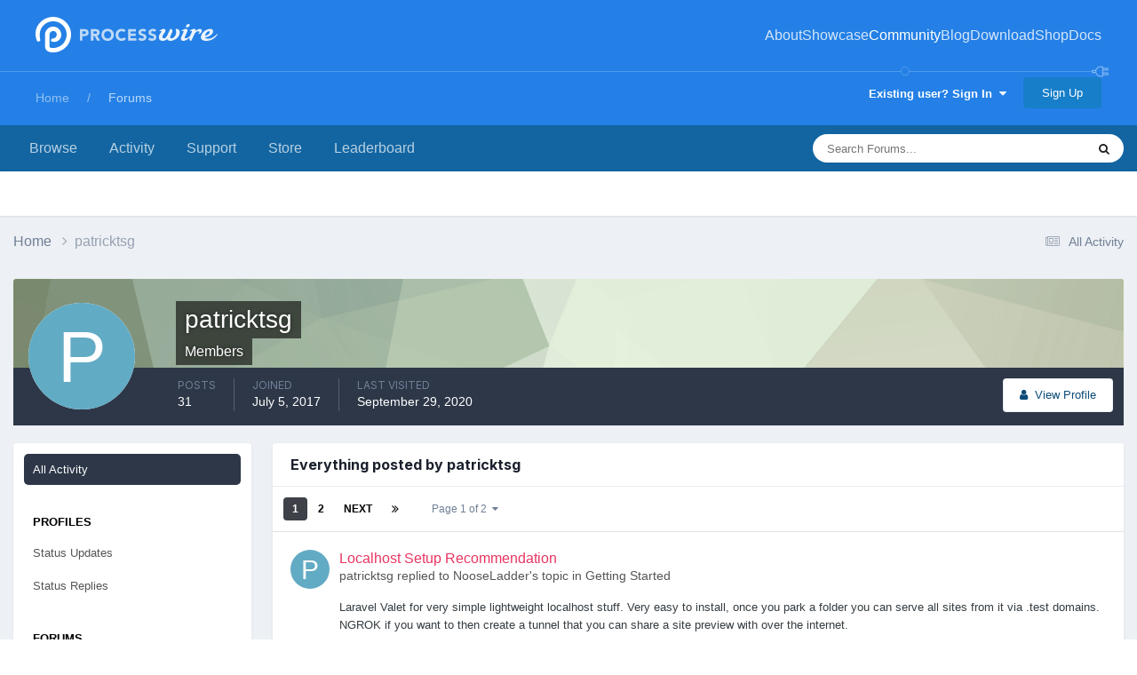

--- FILE ---
content_type: text/html;charset=UTF-8
request_url: https://processwire.com/talk/profile/5558-patricktsg/content/
body_size: 20526
content:
<!DOCTYPE html>
<html lang="en-US" dir="ltr">
	<head>
		<meta charset="utf-8">
        
		<title>patricktsg's Content - ProcessWire Support Forums</title>
		
			<script>
  (function(i,s,o,g,r,a,m){i['GoogleAnalyticsObject']=r;i[r]=i[r]||function(){
  (i[r].q=i[r].q||[]).push(arguments)},i[r].l=1*new Date();a=s.createElement(o),
  m=s.getElementsByTagName(o)[0];a.async=1;a.src=g;m.parentNode.insertBefore(a,m)
  })(window,document,'script','//www.google-analytics.com/analytics.js','ga');

  ga('create', 'UA-19325148-1', 'auto');
  ga('send', 'pageview');

</script>
		
		
		
		

	<meta name="viewport" content="width=device-width, initial-scale=1">


	
	


	<meta name="twitter:card" content="summary" />




	
		
			
				<meta property="og:site_name" content="ProcessWire Support Forums">
			
		
	

	
		
			
				<meta property="og:locale" content="en_US">
			
		
	


	
		<link rel="canonical" href="https://processwire.com/talk/profile/5558-patricktsg/content/" />
	





<link rel="manifest" href="https://processwire.com/talk/manifest.webmanifest/">
<meta name="msapplication-config" content="https://processwire.com/talk/browserconfig.xml/">
<meta name="msapplication-starturl" content="/talk/">
<meta name="application-name" content="ProcessWire Forums">
<meta name="apple-mobile-web-app-title" content="ProcessWire Forums">

	<meta name="theme-color" content="#ffffff">


	<meta name="msapplication-TileColor" content="#ffffff">


	<link rel="mask-icon" href="//processwire-forums.s3.us-west-2.amazonaws.com/monthly_2025_09/pw-black.svg?v=1759138378" color="#e83461">




	

	
		
			<link rel="icon" sizes="36x36" href="//processwire-forums.s3.us-west-2.amazonaws.com/monthly_2025_09/android-chrome-36x36.png?v=1759138378">
		
	

	
		
			<link rel="icon" sizes="48x48" href="//processwire-forums.s3.us-west-2.amazonaws.com/monthly_2025_09/android-chrome-48x48.png?v=1759138378">
		
	

	
		
			<link rel="icon" sizes="72x72" href="//processwire-forums.s3.us-west-2.amazonaws.com/monthly_2025_09/android-chrome-72x72.png?v=1759138378">
		
	

	
		
			<link rel="icon" sizes="96x96" href="//processwire-forums.s3.us-west-2.amazonaws.com/monthly_2025_09/android-chrome-96x96.png?v=1759138378">
		
	

	
		
			<link rel="icon" sizes="144x144" href="//processwire-forums.s3.us-west-2.amazonaws.com/monthly_2025_09/android-chrome-144x144.png?v=1759138378">
		
	

	
		
			<link rel="icon" sizes="192x192" href="//processwire-forums.s3.us-west-2.amazonaws.com/monthly_2025_09/android-chrome-192x192.png?v=1759138378">
		
	

	
		
			<link rel="icon" sizes="256x256" href="//processwire-forums.s3.us-west-2.amazonaws.com/monthly_2025_09/android-chrome-256x256.png?v=1759138378">
		
	

	
		
			<link rel="icon" sizes="384x384" href="//processwire-forums.s3.us-west-2.amazonaws.com/monthly_2025_09/android-chrome-384x384.png?v=1759138378">
		
	

	
		
			<link rel="icon" sizes="512x512" href="//processwire-forums.s3.us-west-2.amazonaws.com/monthly_2025_09/android-chrome-512x512.png?v=1759138378">
		
	

	
		
			<meta name="msapplication-square70x70logo" content="//processwire-forums.s3.us-west-2.amazonaws.com/monthly_2025_09/msapplication-square70x70logo.png?v=1759138378"/>
		
	

	
		
			<meta name="msapplication-TileImage" content="//processwire-forums.s3.us-west-2.amazonaws.com/monthly_2025_09/msapplication-TileImage.png?v=1759138378"/>
		
	

	
		
			<meta name="msapplication-square150x150logo" content="//processwire-forums.s3.us-west-2.amazonaws.com/monthly_2025_09/msapplication-square150x150logo.png?v=1759138378"/>
		
	

	
		
			<meta name="msapplication-wide310x150logo" content="//processwire-forums.s3.us-west-2.amazonaws.com/monthly_2025_09/msapplication-wide310x150logo.png?v=1759138378"/>
		
	

	
		
			<meta name="msapplication-square310x310logo" content="//processwire-forums.s3.us-west-2.amazonaws.com/monthly_2025_09/msapplication-square310x310logo.png?v=1759138378"/>
		
	

	
		
			
				<link rel="apple-touch-icon" href="//processwire-forums.s3.us-west-2.amazonaws.com/monthly_2025_09/apple-touch-icon-57x57.png?v=1759138378">
			
		
	

	
		
			
				<link rel="apple-touch-icon" sizes="60x60" href="//processwire-forums.s3.us-west-2.amazonaws.com/monthly_2025_09/apple-touch-icon-60x60.png?v=1759138378">
			
		
	

	
		
			
				<link rel="apple-touch-icon" sizes="72x72" href="//processwire-forums.s3.us-west-2.amazonaws.com/monthly_2025_09/apple-touch-icon-72x72.png?v=1759138378">
			
		
	

	
		
			
				<link rel="apple-touch-icon" sizes="76x76" href="//processwire-forums.s3.us-west-2.amazonaws.com/monthly_2025_09/apple-touch-icon-76x76.png?v=1759138378">
			
		
	

	
		
			
				<link rel="apple-touch-icon" sizes="114x114" href="//processwire-forums.s3.us-west-2.amazonaws.com/monthly_2025_09/apple-touch-icon-114x114.png?v=1759138378">
			
		
	

	
		
			
				<link rel="apple-touch-icon" sizes="120x120" href="//processwire-forums.s3.us-west-2.amazonaws.com/monthly_2025_09/apple-touch-icon-120x120.png?v=1759138378">
			
		
	

	
		
			
				<link rel="apple-touch-icon" sizes="144x144" href="//processwire-forums.s3.us-west-2.amazonaws.com/monthly_2025_09/apple-touch-icon-144x144.png?v=1759138378">
			
		
	

	
		
			
				<link rel="apple-touch-icon" sizes="152x152" href="//processwire-forums.s3.us-west-2.amazonaws.com/monthly_2025_09/apple-touch-icon-152x152.png?v=1759138378">
			
		
	

	
		
			
				<link rel="apple-touch-icon" sizes="180x180" href="//processwire-forums.s3.us-west-2.amazonaws.com/monthly_2025_09/apple-touch-icon-180x180.png?v=1759138378">
			
		
	





<link rel="preload" href="//processwire.com/talk/applications/core/interface/font/fontawesome-webfont.woff2?v=4.7.0" as="font" crossorigin="anonymous">
		


	<link rel="preconnect" href="https://fonts.googleapis.com">
	<link rel="preconnect" href="https://fonts.gstatic.com" crossorigin>
	
		<link href="https://fonts.googleapis.com/css2?family=Inter:wght@300;400;500;600;700&display=swap" rel="stylesheet">
	



	<link rel='stylesheet' href='//processwire-forums.s3.us-west-2.amazonaws.com/css_built_6/341e4a57816af3ba440d891ca87450ff_framework.css.gz?v=492ad316b31758808054' media='all'>

	<link rel='stylesheet' href='//processwire-forums.s3.us-west-2.amazonaws.com/css_built_6/05e81b71abe4f22d6eb8d1a929494829_responsive.css.gz?v=492ad316b31758808054' media='all'>

	<link rel='stylesheet' href='//processwire-forums.s3.us-west-2.amazonaws.com/css_built_6/90eb5adf50a8c640f633d47fd7eb1778_core.css.gz?v=492ad316b31758808054' media='all'>

	<link rel='stylesheet' href='//processwire-forums.s3.us-west-2.amazonaws.com/css_built_6/5a0da001ccc2200dc5625c3f3934497d_core_responsive.css.gz?v=492ad316b31758808054' media='all'>

	<link rel='stylesheet' href='//processwire-forums.s3.us-west-2.amazonaws.com/css_built_6/ffdbd8340d5c38a97b780eeb2549bc3f_profiles.css.gz?v=492ad316b31758808054' media='all'>

	<link rel='stylesheet' href='//processwire-forums.s3.us-west-2.amazonaws.com/css_built_6/f2ef08fd7eaff94a9763df0d2e2aaa1f_streams.css.gz?v=492ad316b31758808054' media='all'>

	<link rel='stylesheet' href='//processwire-forums.s3.us-west-2.amazonaws.com/css_built_6/9be4fe0d9dd3ee2160f368f53374cd3f_leaderboard.css.gz?v=492ad316b31758808054' media='all'>

	<link rel='stylesheet' href='//processwire-forums.s3.us-west-2.amazonaws.com/css_built_6/125515e1b6f230e3adf3a20c594b0cea_profiles_responsive.css.gz?v=492ad316b31758808054' media='all'>





<link rel='stylesheet' href='//processwire-forums.s3.us-west-2.amazonaws.com/css_built_6/258adbb6e4f3e83cd3b355f84e3fa002_custom.css.gz?v=492ad316b31758808054' media='all'>




     <link rel="stylesheet" href="https://fonts.googleapis.com/css?family=Krub:300,400,400i,500,600,600i">
      <link rel="stylesheet" href="https://processwire.com/wire/modules/AdminTheme/AdminThemeUikit/uikit/dist/css/uikit.css">
      <link rel="stylesheet" href="https://processwire.com/site/templates/css/main.css">
      

      <script src="https://processwire.com/wire/modules/AdminTheme/AdminThemeUikit/uikit/dist/js/uikit.min.js"></script>
      <script src="https://processwire.com/wire/modules/Jquery/JqueryCore/JqueryCore.js"></script>
      <script src="https://processwire.com/site/templates/js/main.js"></script>
      <script src="https://processwire.com/site/templates/js/MarkupSiteSearch.js"></script>
		
		

	</head>
	<body class="ipsApp ipsApp_front ipsJS_none ipsClearfix" data-controller="core.front.core.app"  data-message=""  data-pageapp="core" data-pagelocation="front" data-pagemodule="members" data-pagecontroller="profile" data-pageid="5558"   >
      

        
		<a href="#ipsLayout_mainArea" class="ipsHide" title="Go to main content on this page" accesskey="m">Jump to content</a>

      <header id="masthead" class="uk-section-primary">
    <div id="masthead-container" class="uk-container">
        <nav id="masthead-navbar" class="uk-navbar" uk-navbar="boundary:#masthead">
            <div class="uk-navbar-left">
                <div id="masthead-logo" class="pw-logo uk-navbar-item uk-logo uk-active"><a title="ProcessWire" href="/"> <span class="pw-logo-mark"></span> <span class="pw-logo-type"></span> </a></div>
            </div>
            <div class="masthead-nav uk-navbar-right pw-nav-overlay uk-visible@m">
                <ul class="uk-navbar-nav">
                    <li>
<a href="/about/">About</a>
                        <div class="uk-navbar-dropdown uk-margin-remove-top">
                            <ul class="uk-nav uk-navbar-dropdown-nav">
                                <li><a href="/about/what/">What you’ll love</a></li>
                                <li><a href="/about/why/">Why ProcessWire?</a></li>
                                <li><a href="/about/wordpress-vs-processwire/">Versus WordPress</a></li>
                                <li><a href="/about/background/">Background</a></li>
                                <li><a href="/about/requirements/">Requirements</a></li>
                                <li><a href="/about/demo/">Demo site</a></li>
                                <li><a href="/about/processwire-reviews/">Reviews</a></li>
                                <li><a href="/about/roadmap/">Roadmap</a></li>
                                <li><a href="/about/license/">License</a></li>
                                <li><a href="/about/contact/">Contact us</a></li>
                            </ul>
                        </div>
                    </li>
                    <li class="p1452">
<a href="/sites/">Showcase</a>
                        <div class="uk-navbar-dropdown uk-margin-remove-top">
                            <ul class="uk-nav uk-navbar-dropdown-nav">
                                <li><a href="/sites/">Sites showcase</a></li>
                                <li><a href="/sites/list/">Newest additions</a></li>
                                <li><a href="/sites/categories/">Categories</a></li>
                                <li><a href="/sites/submit/">Submit a site</a></li>
                            </ul>
                        </div>
                    </li>
                    <li class="p1030 uk-active">
<a href="/community/">Community</a>
                        <div class="uk-navbar-dropdown uk-margin-remove-top">
                            <ul class="uk-nav uk-navbar-dropdown-nav">
                                <li><a href="https://processwire.com/talk/">Support forum</a></li>
                                <li><a href="https://directory.processwire.com/">Developer directory</a></li>
                                <li><a href="https://weekly.pw">ProcessWire Weekly</a></li>
                            </ul>
                        </div>
                    </li>
                    <li class="p1014">
<a href="/blog/">Blog</a>
                        <div class="uk-navbar-dropdown uk-margin-remove-top">
                            <ul class="uk-nav uk-navbar-dropdown-nav">
                                <li><a href="/blog/">All posts</a></li>
                                <li><a href="/blog/newest/">Newest post</a></li>
                                <li><a href="/blog/categories/">Categories</a></li>
                                <li><a href="/blog/rss/">RSS feed</a></li>
                            </ul>
                        </div>
                    </li>
                    <li class="p1029">
<a href="/download/">Download</a>
                        <div class="uk-navbar-dropdown uk-margin-remove-top">
                            <ul class="uk-nav uk-navbar-dropdown-nav">
                                <li><a href="/download/core/">ProcessWire</a></li>
                                <li><a href="https://modules.processwire.com">Modules</a></li>
                                <li><a href="/store/">Pro Shop</a></li>
                                <li><a href="https://github.com/processwire/processwire/">GitHub</a></li>
                            </ul>
                        </div>
                    </li>
                    <li class="p1031">
<a href="/store/">Shop</a>
                        <div class="uk-navbar-dropdown uk-margin-remove-top">
                            <ul class="uk-nav uk-navbar-dropdown-nav">
                                <li><a href="/store/form-builder/">FormBuilder</a></li>
                                <li><a href="/store/pro-cache/">ProCache</a></li>
                                <li><a href="/store/pro-fields/">ProFields</a></li>
                                <li><a href="/store/pro-mailer/">ProMailer</a></li>
                                <li><a href="/store/login-register-pro/">LoginRegisterPro</a></li>
                                <li><a href="/store/lister-pro/">ListerPro</a></li>
                                <li><a href="/store/pro-drafts/">ProDrafts</a></li>
                                <li><a href="/store/pro-dev-tools/">ProDevTools</a></li>
                                <li>
                                    <a href="https://processwire.com/talk/store/product/12-likes-fieldtype-dev/">Likes</a>
                                </li>
                            </ul>
                        </div>
                    </li>
                    <li class="p1032">
<a href="/docs/">Docs</a>
                        <div class="uk-navbar-dropdown uk-margin-remove-top">
                            <ul class="uk-nav uk-navbar-dropdown-nav">
                                <li><a href="/api/ref/">API reference</a></li>
                                <li><a href="/docs/start/">Getting started</a></li>
                                <li><a href="/docs/front-end/">Front-end</a></li>
                                <li><a href="/docs/tutorials/">Tutorials</a></li>
                                <li><a href="/docs/selectors/">Selectors</a></li>
                                <li><a href="/docs/modules/">Modules &amp; hooks</a></li>
                                <li><a href="/docs/fields/">Fields, types, input</a></li>
                                <li><a href="/docs/user-access/">Access control</a></li>
                                <li><a href="/docs/security/">Security</a></li>
                                <li><a href="/docs/multi-language-support/">Multi-language</a></li>
                                <li><a href="/docs/more/">More topics</a></li>
                            </ul>
                        </div>
                    </li>
                </ul>
            </div>
            <div class="masthead-search pw-nav-overlay uk-navbar-right uk-hidden uk-flex-1">
                <div class="uk-navbar-item uk-width-expand">
                    <form id="masthead-search" action="/search/" class="site-search uk-search uk-search-navbar uk-width-medium">
<span uk-search-icon="" class="uk-search-icon uk-icon"><svg width="24" height="24" viewbox="0 0 24 24" xmlns="http://www.w3.org/2000/svg"><circle fill="none" stroke="#000" stroke-width="1.1" cx="10.5" cy="10.5" r="9.5"></circle><line fill="none" stroke="#000" stroke-width="1.1" x1="23" y1="23" x2="17" y2="17"></line></svg></span> <input id="masthead-search-input" name="q" class="uk-search-input" autocomplete="off" autocorrect="off" autocapitalize="none" spellcheck="false" type="search" placeholder="Search…" autofocus="">
                        <div class="site-search-dropdown uk-dropdown" data-uk-dropdown="mode:click">
                            <ul class="uk-nav uk-dropdown-nav">
                                <li>
                            </ul>
                        </div>
                    </form>
                </div>
                <a id="masthead-search-close" class="uk-navbar-toggle uk-close-large uk-close uk-icon" title="Close search" uk-close="" href="#">
                    
                </a>
</div>
        </nav>
        <noscript>
            <div class="uk-margin-top uk-hidden@m">
                <ul class="uk-subnav">
                    <li>
<a href="/about/">About</a>
                    </li>
<li>
<a href="/sites/">Showcase</a>
                    </li>
<li>
<a href="/community/">Community</a>
                    </li>
<li>
<a href="/blog/">Blog</a>
                    </li>
<li>
<a href="/download/">Download</a>
                    </li>
<li>
<a href="/store/">Shop</a>
                    </li>
<li>
<a href="/docs/">Docs</a>
                </li>
</ul>
            </div>
        </noscript>
        <div class="pw-plug pw-plug-right">
            <div><span class="pw-plug-img"></span></div>
        </div>
    </div>
</header>

      
<section id="headline" class="uk-section-primary">
    <div id="headline-container" class="uk-container">
        <div id="ipsLayout_header" class="ipsClearfix" style="margin-top: 10px;">
			





			
			<header>
					<!--

<a href='https://processwire.com/talk/' id='elSiteTitle' accesskey='1'>ProcessWire Support Forums</a>
-->
                  <div id="breadcrumbs" class="uk-margin-top">
					

	<ul id="elUserNav" class="ipsList_inline cSignedOut ipsResponsive_showDesktop">
		
        
		
        
        
            
            
	


	<li class='cUserNav_icon ipsHide' id='elCart_container'></li>
	<li class='elUserNav_sep ipsHide' id='elCart_sep'></li>

<li id="elSignInLink">
                <a href="https://processwire.com/talk/login/" data-ipsmenu-closeonclick="false" data-ipsmenu id="elUserSignIn">
                    Existing user? Sign In  <i class="fa fa-caret-down"></i>
                </a>
                
<div id='elUserSignIn_menu' class='ipsMenu ipsMenu_auto ipsHide'>
	<form accept-charset='utf-8' method='post' action='https://processwire.com/talk/login/'>
		<input type="hidden" name="csrfKey" value="6d786fc9988161169ce653b6fcf5847b">
		<input type="hidden" name="ref" value="aHR0cHM6Ly9wcm9jZXNzd2lyZS5jb20vdGFsay9wcm9maWxlLzU1NTgtcGF0cmlja3RzZy9jb250ZW50Lw==">
		<div data-role="loginForm">
			
			
			
				
<div class="ipsPad ipsForm ipsForm_vertical">
	<h4 class="ipsType_sectionHead">Sign In</h4>
	<br><br>
	<ul class='ipsList_reset'>
		<li class="ipsFieldRow ipsFieldRow_noLabel ipsFieldRow_fullWidth">
			
			
				<input type="text" placeholder="Display Name or Email Address" name="auth" autocomplete="email">
			
		</li>
		<li class="ipsFieldRow ipsFieldRow_noLabel ipsFieldRow_fullWidth">
			<input type="password" placeholder="Password" name="password" autocomplete="current-password">
		</li>
		<li class="ipsFieldRow ipsFieldRow_checkbox ipsClearfix">
			<span class="ipsCustomInput">
				<input type="checkbox" name="remember_me" id="remember_me_checkbox" value="1" checked aria-checked="true">
				<span></span>
			</span>
			<div class="ipsFieldRow_content">
				<label class="ipsFieldRow_label" for="remember_me_checkbox">Remember me</label>
				<span class="ipsFieldRow_desc">Not recommended on shared computers</span>
			</div>
		</li>
		<li class="ipsFieldRow ipsFieldRow_fullWidth">
			<button type="submit" name="_processLogin" value="usernamepassword" class="ipsButton ipsButton_primary ipsButton_small" id="elSignIn_submit">Sign In</button>
			
				<p class="ipsType_right ipsType_small">
					
						<a href='https://processwire.com/talk/lostpassword/' data-ipsDialog data-ipsDialog-title='Forgot your password?'>
					
					Forgot your password?</a>
				</p>
			
		</li>
	</ul>
</div>
			
		</div>
	</form>
</div>
            </li>
            
        
		
			<li>
				
					<a href="https://processwire.com/talk/register/"  id="elRegisterButton" class="ipsButton ipsButton_normal ipsButton_primary">Sign Up</a>
				
			</li>
		
	</ul>

                    <ul id="breadcrumbs-list" class="uk-breadcrumb">
                        <li class="page-1"><a href="/">Home</a></li>
                        <li><a href="/talk/">Forums</a></li>
                    </ul>
				</div>
			</header>
		</div>
    </div>
</section>
		<div id="ipsLayout_header">
			

	<nav data-controller='core.front.core.navBar' class=' ipsResponsive_showDesktop'>
		<div class='ipsNavBar_primary ipsLayout_container '>
			<ul data-role="primaryNavBar" class='ipsClearfix'>
				


	
		
		
		<li  id='elNavSecondary_1' data-role="navBarItem" data-navApp="core" data-navExt="CustomItem">
			
			
				<a href="https://processwire.com/talk/"  data-navItem-id="1" >
					Browse<span class='ipsNavBar_active__identifier'></span>
				</a>
			
			
				<ul class='ipsNavBar_secondary ipsHide' data-role='secondaryNavBar'>
					


	
		
		
		<li  id='elNavSecondary_24' data-role="navBarItem" data-navApp="core" data-navExt="Guidelines">
			
			
				<a href="https://processwire.com/talk/topic/8234-community-rules-guidelines/"  data-navItem-id="24" >
					Guidelines<span class='ipsNavBar_active__identifier'></span>
				</a>
			
			
		</li>
	
	

	
		
		
		<li  id='elNavSecondary_25' data-role="navBarItem" data-navApp="core" data-navExt="StaffDirectory">
			
			
				<a href="https://processwire.com/talk/staff/"  data-navItem-id="25" >
					Staff<span class='ipsNavBar_active__identifier'></span>
				</a>
			
			
		</li>
	
	

	
		
		
		<li  id='elNavSecondary_26' data-role="navBarItem" data-navApp="core" data-navExt="OnlineUsers">
			
			
				<a href="https://processwire.com/talk/online/"  data-navItem-id="26" >
					Online Users<span class='ipsNavBar_active__identifier'></span>
				</a>
			
			
		</li>
	
	

	
		
		
		<li  id='elNavSecondary_8' data-role="navBarItem" data-navApp="forums" data-navExt="Forums">
			
			
				<a href="https://processwire.com/talk/"  data-navItem-id="8" >
					Forums<span class='ipsNavBar_active__identifier'></span>
				</a>
			
			
		</li>
	
	

					<li class='ipsHide' id='elNavigationMore_1' data-role='navMore'>
						<a href='#' data-ipsMenu data-ipsMenu-appendTo='#elNavigationMore_1' id='elNavigationMore_1_dropdown'>More <i class='fa fa-caret-down'></i></a>
						<ul class='ipsHide ipsMenu ipsMenu_auto' id='elNavigationMore_1_dropdown_menu' data-role='moreDropdown'></ul>
					</li>
				</ul>
			
		</li>
	
	

	
		
		
		<li  id='elNavSecondary_2' data-role="navBarItem" data-navApp="core" data-navExt="CustomItem">
			
			
				<a href="https://processwire.com/talk/discover/"  data-navItem-id="2" >
					Activity<span class='ipsNavBar_active__identifier'></span>
				</a>
			
			
				<ul class='ipsNavBar_secondary ipsHide' data-role='secondaryNavBar'>
					


	
		
		
		<li  id='elNavSecondary_7' data-role="navBarItem" data-navApp="core" data-navExt="Search">
			
			
				<a href="https://processwire.com/talk/search/"  data-navItem-id="7" >
					Search<span class='ipsNavBar_active__identifier'></span>
				</a>
			
			
		</li>
	
	

	
		
		
		<li  id='elNavSecondary_6' data-role="navBarItem" data-navApp="core" data-navExt="YourActivityStreamsItem">
			
			
				<a href="https://processwire.com/talk/discover/content-started/"  data-navItem-id="6" >
					Content I Started<span class='ipsNavBar_active__identifier'></span>
				</a>
			
			
		</li>
	
	

	
		
		
		<li  id='elNavSecondary_5' data-role="navBarItem" data-navApp="core" data-navExt="YourActivityStreamsItem">
			
			
				<a href="https://processwire.com/talk/discover/unread/"  data-navItem-id="5" >
					Unread Content<span class='ipsNavBar_active__identifier'></span>
				</a>
			
			
		</li>
	
	

	
		
		
		<li  id='elNavSecondary_4' data-role="navBarItem" data-navApp="core" data-navExt="YourActivityStreams">
			
			
				<a href="#" id="elNavigation_4" data-ipsMenu data-ipsMenu-appendTo='#elNavSecondary_2' data-ipsMenu-activeClass='ipsNavActive_menu' data-navItem-id="4" >
					My Activity Streams <i class="fa fa-caret-down"></i><span class='ipsNavBar_active__identifier'></span>
				</a>
				<ul id="elNavigation_4_menu" class="ipsMenu ipsMenu_auto ipsHide">
					

	
		
			<li class='ipsMenu_item' data-streamid='7'>
				<a href='https://processwire.com/talk/discover/7/' >
					Recently Updated Topics
				</a>
			</li>
		
	

				</ul>
			
			
		</li>
	
	

	
		
		
		<li  id='elNavSecondary_3' data-role="navBarItem" data-navApp="core" data-navExt="AllActivity">
			
			
				<a href="https://processwire.com/talk/discover/"  data-navItem-id="3" >
					All Activity<span class='ipsNavBar_active__identifier'></span>
				</a>
			
			
		</li>
	
	

					<li class='ipsHide' id='elNavigationMore_2' data-role='navMore'>
						<a href='#' data-ipsMenu data-ipsMenu-appendTo='#elNavigationMore_2' id='elNavigationMore_2_dropdown'>More <i class='fa fa-caret-down'></i></a>
						<ul class='ipsHide ipsMenu ipsMenu_auto' id='elNavigationMore_2_dropdown_menu' data-role='moreDropdown'></ul>
					</li>
				</ul>
			
		</li>
	
	

	
		
		
		<li  id='elNavSecondary_21' data-role="navBarItem" data-navApp="core" data-navExt="CustomItem">
			
			
				<a href="https://processwire.com/talk/support/"  data-navItem-id="21" >
					Support<span class='ipsNavBar_active__identifier'></span>
				</a>
			
			
				<ul class='ipsNavBar_secondary ipsHide' data-role='secondaryNavBar'>
					


	
		
		
		<li  id='elNavSecondary_22' data-role="navBarItem" data-navApp="nexus" data-navExt="Support">
			
			
				<a href="https://processwire.com/talk/support/"  data-navItem-id="22" >
					Support<span class='ipsNavBar_active__identifier'></span>
				</a>
			
			
		</li>
	
	

					<li class='ipsHide' id='elNavigationMore_21' data-role='navMore'>
						<a href='#' data-ipsMenu data-ipsMenu-appendTo='#elNavigationMore_21' id='elNavigationMore_21_dropdown'>More <i class='fa fa-caret-down'></i></a>
						<ul class='ipsHide ipsMenu ipsMenu_auto' id='elNavigationMore_21_dropdown_menu' data-role='moreDropdown'></ul>
					</li>
				</ul>
			
		</li>
	
	

	
		
		
		<li  id='elNavSecondary_9' data-role="navBarItem" data-navApp="nexus" data-navExt="Store">
			
			
				<a href="https://processwire.com/talk/store/"  data-navItem-id="9" >
					Store<span class='ipsNavBar_active__identifier'></span>
				</a>
			
			
				<ul class='ipsNavBar_secondary ipsHide' data-role='secondaryNavBar'>
					


	
	

	
		
		
		<li  id='elNavSecondary_11' data-role="navBarItem" data-navApp="nexus" data-navExt="Orders">
			
			
				<a href="https://processwire.com/talk/clients/orders/"  data-navItem-id="11" >
					Orders<span class='ipsNavBar_active__identifier'></span>
				</a>
			
			
		</li>
	
	

	
		
		
		<li  id='elNavSecondary_12' data-role="navBarItem" data-navApp="nexus" data-navExt="Purchases">
			
			
				<a href="https://processwire.com/talk/clients/purchases/"  data-navItem-id="12" >
					Manage Purchases<span class='ipsNavBar_active__identifier'></span>
				</a>
			
			
		</li>
	
	

	
		
		
		<li  id='elNavSecondary_13' data-role="navBarItem" data-navApp="core" data-navExt="Menu">
			
			
				<a href="#" id="elNavigation_13" data-ipsMenu data-ipsMenu-appendTo='#elNavSecondary_9' data-ipsMenu-activeClass='ipsNavActive_menu' data-navItem-id="13" >
					My Details <i class="fa fa-caret-down"></i><span class='ipsNavBar_active__identifier'></span>
				</a>
				<ul id="elNavigation_13_menu" class="ipsMenu ipsMenu_auto ipsHide">
					

	

	
		
			<li class='ipsMenu_item' >
				<a href='https://processwire.com/talk/clients/alternative-contacts/' >
					Alternative Contacts
				</a>
			</li>
		
	

	

	

	
		
			<li class='ipsMenu_item' >
				<a href='https://processwire.com/talk/clients/addresses/' >
					Addresses
				</a>
			</li>
		
	

	
		
			<li class='ipsMenu_item' >
				<a href='https://processwire.com/talk/clients/info/' >
					Personal Information
				</a>
			</li>
		
	

				</ul>
			
			
		</li>
	
	

					<li class='ipsHide' id='elNavigationMore_9' data-role='navMore'>
						<a href='#' data-ipsMenu data-ipsMenu-appendTo='#elNavigationMore_9' id='elNavigationMore_9_dropdown'>More <i class='fa fa-caret-down'></i></a>
						<ul class='ipsHide ipsMenu ipsMenu_auto' id='elNavigationMore_9_dropdown_menu' data-role='moreDropdown'></ul>
					</li>
				</ul>
			
		</li>
	
	

	
		
		
		<li  id='elNavSecondary_27' data-role="navBarItem" data-navApp="core" data-navExt="Leaderboard">
			
			
				<a href="https://processwire.com/talk/leaderboard/"  data-navItem-id="27" >
					Leaderboard<span class='ipsNavBar_active__identifier'></span>
				</a>
			
			
		</li>
	
	

	
	

	
	

	
	

	
	

				<li class='ipsHide' id='elNavigationMore' data-role='navMore'>
					<a href='#' data-ipsMenu data-ipsMenu-appendTo='#elNavigationMore' id='elNavigationMore_dropdown'>More</a>
					<ul class='ipsNavBar_secondary ipsHide' data-role='secondaryNavBar'>
						<li class='ipsHide' id='elNavigationMore_more' data-role='navMore'>
							<a href='#' data-ipsMenu data-ipsMenu-appendTo='#elNavigationMore_more' id='elNavigationMore_more_dropdown'>More <i class='fa fa-caret-down'></i></a>
							<ul class='ipsHide ipsMenu ipsMenu_auto' id='elNavigationMore_more_dropdown_menu' data-role='moreDropdown'></ul>
						</li>
					</ul>
				</li>
			</ul>
			

	<div id="elSearchWrapper">
		<div id='elSearch' data-controller="core.front.core.quickSearch">
			<form accept-charset='utf-8' action='//processwire.com/talk/search/?do=quicksearch' method='post'>
                <input type='search' id='elSearchField' placeholder='Search Forums...' name='q' autocomplete='off' aria-label='Search'>
                <details class='cSearchFilter'>
                    <summary class='cSearchFilter__text'></summary>
                    <ul class='cSearchFilter__menu'>
                        
                        <li><label><input type="radio" name="type" value="all" ><span class='cSearchFilter__menuText'>Everywhere</span></label></li>
                        
                        
                            <li><label><input type="radio" name="type" value="core_statuses_status" checked><span class='cSearchFilter__menuText'>Status Updates</span></label></li>
                        
                            <li><label><input type="radio" name="type" value="forums_topic"><span class='cSearchFilter__menuText'>Topics</span></label></li>
                        
                            <li><label><input type="radio" name="type" value="nexus_package_item"><span class='cSearchFilter__menuText'>Products</span></label></li>
                        
                            <li><label><input type="radio" name="type" value="core_members"><span class='cSearchFilter__menuText'>Members</span></label></li>
                        
                    </ul>
                </details>
				<button class='cSearchSubmit' type="submit" aria-label='Search'><i class="fa fa-search"></i></button>
			</form>
		</div>
	</div>

		</div>
	</nav>

				
<ul id='elMobileNav' class='ipsResponsive_hideDesktop' data-controller='core.front.core.mobileNav'>
	
		
			<li id='elMobileBreadcrumb'>
				<a href='https://processwire.com/talk/'>
					<span>Home</span>
				</a>
			</li>
		
	
	
	
	<li >
		<a data-action="defaultStream" href='https://processwire.com/talk/discover/'><i class="fa fa-newspaper-o" aria-hidden="true"></i></a>
	</li>

	

	
		<li class='ipsJS_show'>
			<a href='https://processwire.com/talk/search/'><i class='fa fa-search'></i></a>
		</li>
	
  <li>
    
<ul class='ipsMobileHamburger ipsList_reset ipsResponsive_hideDesktop'>
	<li data-ipsDrawer data-ipsDrawer-drawerElem='#elMobileDrawer'>
		<a href='#' >
			
			
				
			
			
			
			<i class='fa fa-navicon'></i>
		</a>
	</li>
</ul></li>
</ul>
			</div>
			
		<main id="ipsLayout_body" class="ipsLayout_container">
			<div id="ipsLayout_contentArea">
				<div id="ipsLayout_contentWrapper">
					
<nav class='ipsBreadcrumb ipsBreadcrumb_top ipsFaded_withHover'>
	

	<ul class='ipsList_inline ipsPos_right'>
		
		<li >
			<a data-action="defaultStream" class='ipsType_light '  href='https://processwire.com/talk/discover/'><i class="fa fa-newspaper-o" aria-hidden="true"></i> <span>All Activity</span></a>
		</li>
		
	</ul>

	<ul data-role="breadcrumbList">
		<li>
			<a title="Home" href='https://processwire.com/talk/'>
				<span>Home <i class='fa fa-angle-right'></i></span>
			</a>
		</li>
		
		
			<li>
				
					<a href='https://processwire.com/talk/profile/5558-patricktsg/'>
						<span>patricktsg </span>
					</a>
				
			</li>
		
	</ul>
</nav>
					
					<div id="ipsLayout_mainArea">
						
						
						
						

	




						


<div data-controller='core.front.profile.main' id='elProfileUserContent'>
	

<header data-role="profileHeader">
    <div class='ipsPageHead_special cProfileHeaderMinimal' id='elProfileHeader' data-controller='core.global.core.coverPhoto' data-url="https://processwire.com/talk/profile/5558-patricktsg/?csrfKey=6d786fc9988161169ce653b6fcf5847b" data-coverOffset='0'>
        
        <div class='ipsCoverPhoto_container' style="background-color: hsl(94, 100%, 80% )">
            <img src='//processwire-forums.s3.us-west-2.amazonaws.com/set_resources_6/84c1e40ea0e759e3f1505eb1788ddf3c_pattern.png' class='ipsCoverPhoto_photo' data-action="toggleCoverPhoto" alt=''>
        </div>
        
        
        <div class='ipsColumns ipsColumns_collapsePhone' data-hideOnCoverEdit>
            <div class='ipsColumn ipsColumn_fixed ipsColumn_narrow ipsPos_center' id='elProfilePhoto'>
                
                <span class='ipsUserPhoto ipsUserPhoto_xlarge'>
						<img src='data:image/svg+xml,%3Csvg%20xmlns%3D%22http%3A%2F%2Fwww.w3.org%2F2000%2Fsvg%22%20viewBox%3D%220%200%201024%201024%22%20style%3D%22background%3A%2362abc4%22%3E%3Cg%3E%3Ctext%20text-anchor%3D%22middle%22%20dy%3D%22.35em%22%20x%3D%22512%22%20y%3D%22512%22%20fill%3D%22%23ffffff%22%20font-size%3D%22700%22%20font-family%3D%22-apple-system%2C%20BlinkMacSystemFont%2C%20Roboto%2C%20Helvetica%2C%20Arial%2C%20sans-serif%22%3EP%3C%2Ftext%3E%3C%2Fg%3E%3C%2Fsvg%3E' alt=''>
					</span>
                
                
            </div>
            <div class='ipsColumn ipsColumn_fluid'>
                <div class='ipsPos_left ipsPad cProfileHeader_name ipsType_normal'>
                    <h1 class='ipsType_reset ipsPageHead_barText'>
                        patricktsg

                        
                        
                    </h1>
                    <span>
						
						<span class='ipsPageHead_barText'><span style='color:#'>Members</span></span>
					</span>
                </div>
                
                <ul class='ipsList_inline ipsPad ipsResponsive_hidePhone ipsResponsive_block ipsPos_left'>
                    
                    <li>

<div data-followApp='core' data-followArea='member' data-followID='5558'  data-controller='core.front.core.followButton'>
	
		

	
</div></li>
                    
                    
                </ul>
                
            </div>
        </div>
    </div>

    <div class='ipsGrid ipsAreaBackground ipsPad ipsResponsive_showPhone ipsResponsive_block'>
        
        
        

        
        
        <div data-role='switchView' class='ipsGrid_span12'>
            <div data-action="goToProfile" data-type='phone' class=''>
                <a href='https://processwire.com/talk/profile/5558-patricktsg/' class='ipsButton ipsButton_veryLight ipsButton_small ipsButton_fullWidth' title="patricktsg's Profile"><i class='fa fa-user'></i></a>
            </div>
            <div data-action="browseContent" data-type='phone' class='ipsHide'>
                <a href="https://processwire.com/talk/profile/5558-patricktsg/content/" rel="nofollow" class='ipsButton ipsButton_veryLight ipsButton_small ipsButton_fullWidth'  title="patricktsg's Content"><i class='fa fa-newspaper-o'></i></a>
            </div>
        </div>
    </div>

    <div id='elProfileStats' class='ipsClearfix sm:ipsPadding ipsResponsive_pull'>
        <div data-role='switchView' class='ipsResponsive_hidePhone ipsPos_right'>
            <a href='https://processwire.com/talk/profile/5558-patricktsg/' class='ipsButton ipsButton_veryLight ipsButton_small ipsPos_right ' data-action="goToProfile" data-type='full' title="patricktsg's Profile"><i class='fa fa-user'></i> <span class='ipsResponsive_showDesktop ipsResponsive_inline'>&nbsp;View Profile</span></a>
            <a href="https://processwire.com/talk/profile/5558-patricktsg/content/" rel="nofollow" class='ipsButton ipsButton_veryLight ipsButton_small ipsPos_right ipsHide' data-action="browseContent" data-type='full' title="patricktsg's Content"><i class='fa fa-newspaper-o'></i> <span class='ipsResponsive_showDesktop ipsResponsive_inline'>&nbsp;See their activity</span></a>
        </div>
        <ul class='ipsList_reset ipsFlex ipsFlex-ai:center ipsFlex-fw:wrap ipsPos_left ipsResponsive_noFloat'>
            <li>
                <h4 class='ipsType_minorHeading'>Posts</h4>
                31
            </li>
            <li>
                <h4 class='ipsType_minorHeading'>Joined</h4>
                <time datetime='2017-07-05T14:35:46Z' title='07/05/2017 02:35  PM' data-short='8 yr'>July 5, 2017</time>
            </li>
            
            <li>
                <h4 class='ipsType_minorHeading'>Last visited</h4>
                <span>
					
                    <time datetime='2020-09-29T09:21:20Z' title='09/29/2020 09:21  AM' data-short='5 yr'>September 29, 2020</time>
				</span>
            </li>
            
            
        </ul>
    </div>
</header>
	<div data-role="profileContent" class='ipsSpacer_top'>

		<div class="ipsColumns ipsColumns_collapsePhone">
			<div class="ipsColumn ipsColumn_wide">
				<div class='ipsPadding:half ipsBox'>
					<div class="ipsSideMenu" data-ipsTabBar data-ipsTabBar-contentArea='#elUserContent' data-ipsTabBar-itemselector=".ipsSideMenu_item" data-ipsTabBar-activeClass="ipsSideMenu_itemActive" data-ipsSideMenu>
						<h3 class="ipsSideMenu_mainTitle ipsAreaBackground_light ipsType_medium">
							<a href="#user_content" class="ipsPad_double" data-action="openSideMenu"><i class="fa fa-bars"></i> &nbsp;Content Type&nbsp;<i class="fa fa-caret-down"></i></a>
						</h3>
						<div>
							<ul class="ipsSideMenu_list">
								<li><a href="https://processwire.com/talk/profile/5558-patricktsg/content/?change_section=1" class="ipsSideMenu_item ipsSideMenu_itemActive">All Activity</a></li>
							</ul>
							
								<h4 class='ipsSideMenu_subTitle'>Profiles</h4>
								<ul class="ipsSideMenu_list">
									
										<li><a href="https://processwire.com/talk/profile/5558-patricktsg/content/?type=core_statuses_status&amp;change_section=1" class="ipsSideMenu_item ">Status Updates</a></li>
									
										<li><a href="https://processwire.com/talk/profile/5558-patricktsg/content/?type=core_statuses_reply&amp;change_section=1" class="ipsSideMenu_item ">Status Replies</a></li>
									
								</ul>
							
								<h4 class='ipsSideMenu_subTitle'>Forums</h4>
								<ul class="ipsSideMenu_list">
									
										<li><a href="https://processwire.com/talk/profile/5558-patricktsg/content/?type=forums_topic&amp;change_section=1" class="ipsSideMenu_item ">Topics</a></li>
									
										<li><a href="https://processwire.com/talk/profile/5558-patricktsg/content/?type=forums_topic_post&amp;change_section=1" class="ipsSideMenu_item ">Posts</a></li>
									
								</ul>
							
								<h4 class='ipsSideMenu_subTitle'>Store</h4>
								<ul class="ipsSideMenu_list">
									
										<li><a href="https://processwire.com/talk/profile/5558-patricktsg/content/?type=nexus_package_review&amp;change_section=1" class="ipsSideMenu_item ">Product Reviews</a></li>
									
								</ul>
							
						</div>			
					</div>
				</div>
			</div>
			<div class="ipsColumn ipsColumn_fluid" id='elUserContent'>
				
<div class='ipsBox'>
	<h2 class='ipsType_sectionTitle ipsType_reset'>Everything posted by patricktsg</h2>
	

<div data-baseurl="https://processwire.com/talk/profile/5558-patricktsg/content/?all_activity=1&amp;page=1" data-resort="listResort" data-tableid="topics" data-controller="core.global.core.table">
	<div data-role="tableRows">
		
			<div class="ipsButtonBar ipsPad_half ipsClearfix ipsClear" data-role="tablePagination">
				<ul class='ipsPagination' id='elPagination_93287877b77ee412e6de702487bc7371_1751433890' data-ipsPagination-seoPagination='true' data-pages='2' data-ipsPagination  data-ipsPagination-pages="2" data-ipsPagination-perPage='25'>
		
			
				<li class='ipsPagination_first ipsPagination_inactive'><a href='https://processwire.com/talk/profile/5558-patricktsg/content/?all_activity=1' rel="first" data-page='1' data-ipsTooltip title='First page'><i class='fa fa-angle-double-left'></i></a></li>
				<li class='ipsPagination_prev ipsPagination_inactive'><a href='https://processwire.com/talk/profile/5558-patricktsg/content/?all_activity=1' rel="prev" data-page='0' data-ipsTooltip title='Previous page'>Prev</a></li>
			
			<li class='ipsPagination_page ipsPagination_active'><a href='https://processwire.com/talk/profile/5558-patricktsg/content/?all_activity=1' data-page='1'>1</a></li>
			
				
					<li class='ipsPagination_page'><a href='https://processwire.com/talk/profile/5558-patricktsg/content/page/2/?all_activity=1' data-page='2'>2</a></li>
				
				<li class='ipsPagination_next'><a href='https://processwire.com/talk/profile/5558-patricktsg/content/page/2/?all_activity=1' rel="next" data-page='2' data-ipsTooltip title='Next page'>Next</a></li>
				<li class='ipsPagination_last'><a href='https://processwire.com/talk/profile/5558-patricktsg/content/page/2/?all_activity=1' rel="last" data-page='2' data-ipsTooltip title='Last page'><i class='fa fa-angle-double-right'></i></a></li>
			
			
				<li class='ipsPagination_pageJump'>
					<a href='#' data-ipsMenu data-ipsMenu-closeOnClick='false' data-ipsMenu-appendTo='#elPagination_93287877b77ee412e6de702487bc7371_1751433890' id='elPagination_93287877b77ee412e6de702487bc7371_1751433890_jump'>Page 1 of 2 &nbsp;<i class='fa fa-caret-down'></i></a>
					<div class='ipsMenu ipsMenu_narrow ipsPadding ipsHide' id='elPagination_93287877b77ee412e6de702487bc7371_1751433890_jump_menu'>
						<form accept-charset='utf-8' method='post' action='https://processwire.com/talk/profile/5558-patricktsg/content/?all_activity=1' data-role="pageJump" data-baseUrl='#'>
							<ul class='ipsForm ipsForm_horizontal'>
								<li class='ipsFieldRow'>
									<input type='number' min='1' max='2' placeholder='Page number' class='ipsField_fullWidth' name='page'>
								</li>
								<li class='ipsFieldRow ipsFieldRow_fullWidth'>
									<input type='submit' class='ipsButton_fullWidth ipsButton ipsButton_verySmall ipsButton_primary' value='Go'>
								</li>
							</ul>
						</form>
					</div>
				</li>
			
		
	</ul>
			</div>
		
		<ol class='ipsDataList ipsDataList_large cSearchActivity ipsStream ipsPad'>
			
				

<li class='ipsStreamItem ipsStreamItem_contentBlock ipsStreamItem_expanded ipsAreaBackground_reset ipsPad  ' data-role='activityItem' data-timestamp='1599465702'>
	<div class='ipsStreamItem_container ipsClearfix'>
		
			
			<div class='ipsStreamItem_header ipsPhotoPanel ipsPhotoPanel_mini'>
								
					<span class='ipsStreamItem_contentType' data-ipsTooltip title='Post'><i class='fa fa-comment'></i></span>
				
				

	<a href="https://processwire.com/talk/profile/5558-patricktsg/" rel="nofollow" data-ipsHover data-ipsHover-target="https://processwire.com/talk/profile/5558-patricktsg/?do=hovercard" class="ipsUserPhoto ipsUserPhoto_mini" title="Go to patricktsg's profile">
		<img src='data:image/svg+xml,%3Csvg%20xmlns%3D%22http%3A%2F%2Fwww.w3.org%2F2000%2Fsvg%22%20viewBox%3D%220%200%201024%201024%22%20style%3D%22background%3A%2362abc4%22%3E%3Cg%3E%3Ctext%20text-anchor%3D%22middle%22%20dy%3D%22.35em%22%20x%3D%22512%22%20y%3D%22512%22%20fill%3D%22%23ffffff%22%20font-size%3D%22700%22%20font-family%3D%22-apple-system%2C%20BlinkMacSystemFont%2C%20Roboto%2C%20Helvetica%2C%20Arial%2C%20sans-serif%22%3EP%3C%2Ftext%3E%3C%2Fg%3E%3C%2Fsvg%3E' alt='patricktsg' loading="lazy">
	</a>

				<div class=''>
					
					<h2 class='ipsType_reset ipsStreamItem_title ipsContained_container ipsStreamItem_titleSmall'>
						
						
						<span class='ipsType_break ipsContained'>
							<a href='https://processwire.com/talk/topic/24169-localhost-setup-recommendation/?do=findComment&amp;comment=205776' data-linkType="link" data-searchable> Localhost Setup Recommendation</a>
						</span>
						
					</h2>
					
						<p class='ipsType_reset ipsStreamItem_status ipsType_blendLinks'>
							
<a href='https://processwire.com/talk/profile/5558-patricktsg/' rel="nofollow" data-ipsHover data-ipsHover-width="370" data-ipsHover-target='https://processwire.com/talk/profile/5558-patricktsg/?do=hovercard' title="Go to patricktsg's profile" class="ipsType_break">patricktsg</a> replied to 
<a href='https://processwire.com/talk/profile/564-nooseladder/' rel="nofollow" data-ipsHover data-ipsHover-width="370" data-ipsHover-target='https://processwire.com/talk/profile/564-nooseladder/?do=hovercard' title="Go to NooseLadder's profile" class="ipsType_break">NooseLadder</a>'s topic in <a href='https://processwire.com/talk/forum/8-getting-started/'>Getting Started</a>
						</p>
					
					
						
					
				</div>
			</div>
			
				<div class='ipsStreamItem_snippet ipsType_break'>
					
					 	

	<div class='ipsType_richText ipsContained ipsType_medium'>
		<div data-ipsTruncate data-ipsTruncate-type='remove' data-ipsTruncate-size='3 lines' data-ipsTruncate-watch='false'>
			Laravel Valet for very simple lightweight localhost stuff. Very easy to install, once you park a folder you can serve all sites from it via .test domains.
 


	NGROK if you want to then create a tunnel that you can share a site preview with over the internet.
		</div>
	</div>


					
				</div>
				<ul class='ipsList_inline ipsStreamItem_meta ipsGap:1'>
					<li class='ipsType_light ipsType_medium'>
						
						<i class='fa fa-clock-o'></i> <time datetime='2020-09-07T08:01:42Z' title='09/07/2020 08:01  AM' data-short='5 yr'>September 7, 2020</time>
						
					</li>
					
						<li class='ipsType_light ipsType_medium'>
							<a href='https://processwire.com/talk/topic/24169-localhost-setup-recommendation/?do=findComment&amp;comment=205776' class='ipsType_blendLinks'>
								
									<i class='fa fa-comment'></i> 20 replies
								
							</a>
						</li>
					
					
					
						<li>


	
		<ul class='ipsTags ipsTags_inline ipsList_inline  ipsGap:1 ipsGap_row:0'>
			
				
					
						

<li >
	
	<a href="https://processwire.com/talk/tags/localhost/" class='ipsTag' title="Find other content tagged with 'localhost'" rel="tag" data-tag-label="localhost"><span>localhost</span></a>
	
</li>
					
				
					
						

<li >
	
	<a href="https://processwire.com/talk/tags/windows%208/" class='ipsTag' title="Find other content tagged with 'windows 8'" rel="tag" data-tag-label="windows 8"><span>windows 8</span></a>
	
</li>
					
				
			
			
		</ul>
	
</li>
					
				</ul>
			
		
	</div>
</li>
			
				

<li class='ipsStreamItem ipsStreamItem_contentBlock ipsStreamItem_expanded ipsAreaBackground_reset ipsPad  ' data-role='activityItem' data-timestamp='1587119227'>
	<div class='ipsStreamItem_container ipsClearfix'>
		
			
			<div class='ipsStreamItem_header ipsPhotoPanel ipsPhotoPanel_mini'>
								
					<span class='ipsStreamItem_contentType' data-ipsTooltip title='Post'><i class='fa fa-comment'></i></span>
				
				

	<a href="https://processwire.com/talk/profile/5558-patricktsg/" rel="nofollow" data-ipsHover data-ipsHover-target="https://processwire.com/talk/profile/5558-patricktsg/?do=hovercard" class="ipsUserPhoto ipsUserPhoto_mini" title="Go to patricktsg's profile">
		<img src='data:image/svg+xml,%3Csvg%20xmlns%3D%22http%3A%2F%2Fwww.w3.org%2F2000%2Fsvg%22%20viewBox%3D%220%200%201024%201024%22%20style%3D%22background%3A%2362abc4%22%3E%3Cg%3E%3Ctext%20text-anchor%3D%22middle%22%20dy%3D%22.35em%22%20x%3D%22512%22%20y%3D%22512%22%20fill%3D%22%23ffffff%22%20font-size%3D%22700%22%20font-family%3D%22-apple-system%2C%20BlinkMacSystemFont%2C%20Roboto%2C%20Helvetica%2C%20Arial%2C%20sans-serif%22%3EP%3C%2Ftext%3E%3C%2Fg%3E%3C%2Fsvg%3E' alt='patricktsg' loading="lazy">
	</a>

				<div class=''>
					
					<h2 class='ipsType_reset ipsStreamItem_title ipsContained_container ipsStreamItem_titleSmall'>
						
						
						<span class='ipsType_break ipsContained'>
							<a href='https://processwire.com/talk/topic/23410-comment-form-not-showing-star-input/?do=findComment&amp;comment=200244' data-linkType="link" data-searchable> Comment form not showing Star input</a>
						</span>
						
					</h2>
					
						<p class='ipsType_reset ipsStreamItem_status ipsType_blendLinks'>
							
<a href='https://processwire.com/talk/profile/5558-patricktsg/' rel="nofollow" data-ipsHover data-ipsHover-width="370" data-ipsHover-target='https://processwire.com/talk/profile/5558-patricktsg/?do=hovercard' title="Go to patricktsg's profile" class="ipsType_break">patricktsg</a> replied to 
<a href='https://processwire.com/talk/profile/5558-patricktsg/' rel="nofollow" data-ipsHover data-ipsHover-width="370" data-ipsHover-target='https://processwire.com/talk/profile/5558-patricktsg/?do=hovercard' title="Go to patricktsg's profile" class="ipsType_break">patricktsg</a>'s topic in <a href='https://processwire.com/talk/forum/2-general-support/'>General Support</a>
						</p>
					
					
						
					
				</div>
			</div>
			
				<div class='ipsStreamItem_snippet ipsType_break'>
					
					 	

	<div class='ipsType_richText ipsContained ipsType_medium'>
		<div data-ipsTruncate data-ipsTruncate-type='remove' data-ipsTruncate-size='3 lines' data-ipsTruncate-watch='false'>
			Can you post your code for rendering the form. I have the js and css in place but I still only see the name email and message field, never shows the website or stars if I enable them
		</div>
	</div>


					
				</div>
				<ul class='ipsList_inline ipsStreamItem_meta ipsGap:1'>
					<li class='ipsType_light ipsType_medium'>
						
						<i class='fa fa-clock-o'></i> <time datetime='2020-04-17T10:27:07Z' title='04/17/2020 10:27  AM' data-short='5 yr'>April 17, 2020</time>
						
					</li>
					
						<li class='ipsType_light ipsType_medium'>
							<a href='https://processwire.com/talk/topic/23410-comment-form-not-showing-star-input/?do=findComment&amp;comment=200244' class='ipsType_blendLinks'>
								
									<i class='fa fa-comment'></i> 7 replies
								
							</a>
						</li>
					
					
						
							<li>


	<div class='ipsReactOverview ipsReactOverview_small ipsType_light'>
		<ul>
			<li class='ipsReactOverview_repCount'>
				1
			</li>
			
				
				<li>
					
						<span data-ipsTooltip title="Like">
					
							<img src='//processwire-forums.s3.us-west-2.amazonaws.com/reactions/react_like.png' alt="Like">
					
						</span>
					
				</li>
			
		</ul>
	</div>
</li>
						
					
					
				</ul>
			
		
	</div>
</li>
			
				

<li class='ipsStreamItem ipsStreamItem_contentBlock ipsStreamItem_expanded ipsAreaBackground_reset ipsPad  ' data-role='activityItem' data-timestamp='1586360535'>
	<div class='ipsStreamItem_container ipsClearfix'>
		
			
			<div class='ipsStreamItem_header ipsPhotoPanel ipsPhotoPanel_mini'>
								
					<span class='ipsStreamItem_contentType' data-ipsTooltip title='Post'><i class='fa fa-comment'></i></span>
				
				

	<a href="https://processwire.com/talk/profile/5558-patricktsg/" rel="nofollow" data-ipsHover data-ipsHover-target="https://processwire.com/talk/profile/5558-patricktsg/?do=hovercard" class="ipsUserPhoto ipsUserPhoto_mini" title="Go to patricktsg's profile">
		<img src='data:image/svg+xml,%3Csvg%20xmlns%3D%22http%3A%2F%2Fwww.w3.org%2F2000%2Fsvg%22%20viewBox%3D%220%200%201024%201024%22%20style%3D%22background%3A%2362abc4%22%3E%3Cg%3E%3Ctext%20text-anchor%3D%22middle%22%20dy%3D%22.35em%22%20x%3D%22512%22%20y%3D%22512%22%20fill%3D%22%23ffffff%22%20font-size%3D%22700%22%20font-family%3D%22-apple-system%2C%20BlinkMacSystemFont%2C%20Roboto%2C%20Helvetica%2C%20Arial%2C%20sans-serif%22%3EP%3C%2Ftext%3E%3C%2Fg%3E%3C%2Fsvg%3E' alt='patricktsg' loading="lazy">
	</a>

				<div class=''>
					
					<h2 class='ipsType_reset ipsStreamItem_title ipsContained_container ipsStreamItem_titleSmall'>
						
						
						<span class='ipsType_break ipsContained'>
							<a href='https://processwire.com/talk/topic/23410-comment-form-not-showing-star-input/?do=findComment&amp;comment=199865' data-linkType="link" data-searchable> Comment form not showing Star input</a>
						</span>
						
					</h2>
					
						<p class='ipsType_reset ipsStreamItem_status ipsType_blendLinks'>
							
<a href='https://processwire.com/talk/profile/5558-patricktsg/' rel="nofollow" data-ipsHover data-ipsHover-width="370" data-ipsHover-target='https://processwire.com/talk/profile/5558-patricktsg/?do=hovercard' title="Go to patricktsg's profile" class="ipsType_break">patricktsg</a> replied to 
<a href='https://processwire.com/talk/profile/5558-patricktsg/' rel="nofollow" data-ipsHover data-ipsHover-width="370" data-ipsHover-target='https://processwire.com/talk/profile/5558-patricktsg/?do=hovercard' title="Go to patricktsg's profile" class="ipsType_break">patricktsg</a>'s topic in <a href='https://processwire.com/talk/forum/2-general-support/'>General Support</a>
						</p>
					
					
						
					
				</div>
			</div>
			
				<div class='ipsStreamItem_snippet ipsType_break'>
					
					 	

	<div class='ipsType_richText ipsContained ipsType_medium'>
		<div data-ipsTruncate data-ipsTruncate-type='remove' data-ipsTruncate-size='3 lines' data-ipsTruncate-watch='false'>
			Can anyone help on this? I've tried all I can think of to no avail.
		</div>
	</div>


					
				</div>
				<ul class='ipsList_inline ipsStreamItem_meta ipsGap:1'>
					<li class='ipsType_light ipsType_medium'>
						
						<i class='fa fa-clock-o'></i> <time datetime='2020-04-08T15:42:15Z' title='04/08/2020 03:42  PM' data-short='5 yr'>April 8, 2020</time>
						
					</li>
					
						<li class='ipsType_light ipsType_medium'>
							<a href='https://processwire.com/talk/topic/23410-comment-form-not-showing-star-input/?do=findComment&amp;comment=199865' class='ipsType_blendLinks'>
								
									<i class='fa fa-comment'></i> 7 replies
								
							</a>
						</li>
					
					
					
				</ul>
			
		
	</div>
</li>
			
				

<li class='ipsStreamItem ipsStreamItem_contentBlock ipsStreamItem_expanded ipsAreaBackground_reset ipsPad  ' data-role='activityItem' data-timestamp='1586188278'>
	<div class='ipsStreamItem_container ipsClearfix'>
		
			
			<div class='ipsStreamItem_header ipsPhotoPanel ipsPhotoPanel_mini'>
				
					<span class='ipsStreamItem_contentType' data-ipsTooltip title='Topic'><i class='fa fa-comments'></i></span>
				
				

	<a href="https://processwire.com/talk/profile/5558-patricktsg/" rel="nofollow" data-ipsHover data-ipsHover-target="https://processwire.com/talk/profile/5558-patricktsg/?do=hovercard" class="ipsUserPhoto ipsUserPhoto_mini" title="Go to patricktsg's profile">
		<img src='data:image/svg+xml,%3Csvg%20xmlns%3D%22http%3A%2F%2Fwww.w3.org%2F2000%2Fsvg%22%20viewBox%3D%220%200%201024%201024%22%20style%3D%22background%3A%2362abc4%22%3E%3Cg%3E%3Ctext%20text-anchor%3D%22middle%22%20dy%3D%22.35em%22%20x%3D%22512%22%20y%3D%22512%22%20fill%3D%22%23ffffff%22%20font-size%3D%22700%22%20font-family%3D%22-apple-system%2C%20BlinkMacSystemFont%2C%20Roboto%2C%20Helvetica%2C%20Arial%2C%20sans-serif%22%3EP%3C%2Ftext%3E%3C%2Fg%3E%3C%2Fsvg%3E' alt='patricktsg' loading="lazy">
	</a>

				<div class=''>
					
					<h2 class='ipsType_reset ipsStreamItem_title ipsContained_container '>
						
						
						<span class='ipsType_break ipsContained'>
							<a href='https://processwire.com/talk/topic/23410-comment-form-not-showing-star-input/?do=findComment&amp;comment=199763' data-linkType="link" data-searchable> Comment form not showing Star input</a>
						</span>
						
					</h2>
					
						<p class='ipsType_reset ipsStreamItem_status ipsType_blendLinks'>
							
<a href='https://processwire.com/talk/profile/5558-patricktsg/' rel="nofollow" data-ipsHover data-ipsHover-width="370" data-ipsHover-target='https://processwire.com/talk/profile/5558-patricktsg/?do=hovercard' title="Go to patricktsg's profile" class="ipsType_break">patricktsg</a> posted a topic in  <a href='https://processwire.com/talk/forum/2-general-support/'>General Support</a>
						</p>
					
					
						
					
				</div>
			</div>
			
				<div class='ipsStreamItem_snippet ipsType_break'>
					
					 	

	<div class='ipsType_richText ipsContained ipsType_medium'>
		<div data-ipsTruncate data-ipsTruncate-type='remove' data-ipsTruncate-size='3 lines' data-ipsTruncate-watch='false'>
			I have this code in my template but it's not loading the stars. In the module CommentFrom if I comment out the check around whether it should show the stars they still not not render.
 


	Any ideas why the stars will not show???  
	 
 


	&lt;?php
// comments form with all options specified (these are the defaults)
echo $page-&gt;comments-&gt;renderForm(array(
    'headline' =&gt; "&lt;h5 class='uk-modal-title'&gt;Leave a Review&lt;/h5&gt;",
    'successMessage' =&gt; "&lt;p class='uk-alert-success'&gt;Thank you, your review has been submitted.&lt;/p&gt;",
    'errorMessage' =&gt; "&lt;p class='uk-alert-danger'&gt;Your reivew was not saved due to one or more errors. Please check that you have completed all fields before submitting again.&lt;/p&gt;",
    'processInput' =&gt; true,
    'encoding' =&gt; 'UTF-8',
    'attrs' =&gt; array(
        'id' =&gt; 'CommentForm',
        'action' =&gt; './',
        'method' =&gt; 'post',
        'class' =&gt; '',
        'rows' =&gt; 5,
        'cols' =&gt; 50,
		),
	'inputWrapTag' =&gt; '&lt;div class="uk-input"&gt;',
    'labels' =&gt; array(
        'cite' =&gt; 'Your Name',
        'email' =&gt; 'Your E-Mail',
        'text' =&gt; 'Your Review',
        'website' =&gt; 'Your Website',
        'stars' =&gt; 'Your Rating',
        'submit' =&gt; 'Submit Review',
    ),
    // the name of a field that must be set (and have any non-blank value), typically set in Javascript to keep out spammers
    // to use it, YOU must set this with a &lt;input hidden&gt; field from your own javascript, somewhere in the form
    'requireSecurityField' =&gt; '', // not used by default
    ));
    ?&gt;


	Even this line does not seem to work in inspector, it just shows the default p tag  
	    'inputWrapTag' =&gt; '&lt;div class="uk-input"&gt;',
		</div>
	</div>


					
				</div>
				<ul class='ipsList_inline ipsStreamItem_meta ipsGap:1'>
					<li class='ipsType_light ipsType_medium'>
						
						<i class='fa fa-clock-o'></i> <time datetime='2020-04-06T15:51:18Z' title='04/06/2020 03:51  PM' data-short='5 yr'>April 6, 2020</time>
						
					</li>
					
						<li class='ipsType_light ipsType_medium'>
							<a href='https://processwire.com/talk/topic/23410-comment-form-not-showing-star-input/?do=findComment&amp;comment=199763' class='ipsType_blendLinks'>
								
									<i class='fa fa-comment'></i> 7 replies
								
							</a>
						</li>
					
					
					
				</ul>
			
		
	</div>
</li>
			
				

<li class='ipsStreamItem ipsStreamItem_contentBlock ipsStreamItem_expanded ipsAreaBackground_reset ipsPad  ' data-role='activityItem' data-timestamp='1545252012'>
	<div class='ipsStreamItem_container ipsClearfix'>
		
			
			<div class='ipsStreamItem_header ipsPhotoPanel ipsPhotoPanel_mini'>
				
					<span class='ipsStreamItem_contentType' data-ipsTooltip title='Topic'><i class='fa fa-comments'></i></span>
				
				

	<a href="https://processwire.com/talk/profile/5558-patricktsg/" rel="nofollow" data-ipsHover data-ipsHover-target="https://processwire.com/talk/profile/5558-patricktsg/?do=hovercard" class="ipsUserPhoto ipsUserPhoto_mini" title="Go to patricktsg's profile">
		<img src='data:image/svg+xml,%3Csvg%20xmlns%3D%22http%3A%2F%2Fwww.w3.org%2F2000%2Fsvg%22%20viewBox%3D%220%200%201024%201024%22%20style%3D%22background%3A%2362abc4%22%3E%3Cg%3E%3Ctext%20text-anchor%3D%22middle%22%20dy%3D%22.35em%22%20x%3D%22512%22%20y%3D%22512%22%20fill%3D%22%23ffffff%22%20font-size%3D%22700%22%20font-family%3D%22-apple-system%2C%20BlinkMacSystemFont%2C%20Roboto%2C%20Helvetica%2C%20Arial%2C%20sans-serif%22%3EP%3C%2Ftext%3E%3C%2Fg%3E%3C%2Fsvg%3E' alt='patricktsg' loading="lazy">
	</a>

				<div class=''>
					
					<h2 class='ipsType_reset ipsStreamItem_title ipsContained_container '>
						
						
						<span class='ipsType_break ipsContained'>
							<a href='https://processwire.com/talk/topic/20534-soft-launch-canadiaie/?do=findComment&amp;comment=177714' data-linkType="link" data-searchable> Soft Launch: Canadia.ie</a>
						</span>
						
					</h2>
					
						<p class='ipsType_reset ipsStreamItem_status ipsType_blendLinks'>
							
<a href='https://processwire.com/talk/profile/5558-patricktsg/' rel="nofollow" data-ipsHover data-ipsHover-width="370" data-ipsHover-target='https://processwire.com/talk/profile/5558-patricktsg/?do=hovercard' title="Go to patricktsg's profile" class="ipsType_break">patricktsg</a> posted a topic in  <a href='https://processwire.com/talk/forum/9-showcase/'>Showcase</a>
						</p>
					
					
						
					
				</div>
			</div>
			
				<div class='ipsStreamItem_snippet ipsType_break'>
					
					 	

	<div class='ipsType_richText ipsContained ipsType_medium'>
		<div data-ipsTruncate data-ipsTruncate-type='remove' data-ipsTruncate-size='3 lines' data-ipsTruncate-watch='false'>
			Hi Folks,
 


	We've soft launched a client's site, https://canadia.ie
 


	Short summary of ingredients:
 


		UIKit based UI
	
	
		Some Vue.js sprinkles: Axios, GrahpQl, lot of methods for the product filtering
	
	
		Usual arsenal of PW modules like AOIM, AllInOneSeo, AutoSmush LeafletMaps, etc
	
	
		DO Server + a new tool 'RunCloud' to handle server config and the time consuming bits like SSL, DB setup etc
	

	Considering we only rolled to production today for the soft launch the site is very fast - especially filtering products, it's by far running 20x faster than the staging server. I'll post a more detailed update once we have finished fine tuning and installing any other post production modules.
		</div>
	</div>


					
				</div>
				<ul class='ipsList_inline ipsStreamItem_meta ipsGap:1'>
					<li class='ipsType_light ipsType_medium'>
						
						<i class='fa fa-clock-o'></i> <time datetime='2018-12-19T20:40:12Z' title='12/19/2018 08:40  PM' data-short='7 yr'>December 19, 2018</time>
						
					</li>
					
					
						
							<li>


	<div class='ipsReactOverview ipsReactOverview_small ipsType_light'>
		<ul>
			<li class='ipsReactOverview_repCount'>
				9
			</li>
			
				
				<li>
					
						<span data-ipsTooltip title="Like">
					
							<img src='//processwire-forums.s3.us-west-2.amazonaws.com/reactions/react_like.png' alt="Like">
					
						</span>
					
				</li>
			
		</ul>
	</div>
</li>
						
					
					
				</ul>
			
		
	</div>
</li>
			
				

<li class='ipsStreamItem ipsStreamItem_contentBlock ipsStreamItem_expanded ipsAreaBackground_reset ipsPad  ' data-role='activityItem' data-timestamp='1541071387'>
	<div class='ipsStreamItem_container ipsClearfix'>
		
			
			<div class='ipsStreamItem_header ipsPhotoPanel ipsPhotoPanel_mini'>
								
					<span class='ipsStreamItem_contentType' data-ipsTooltip title='Post'><i class='fa fa-comment'></i></span>
				
				

	<a href="https://processwire.com/talk/profile/5558-patricktsg/" rel="nofollow" data-ipsHover data-ipsHover-target="https://processwire.com/talk/profile/5558-patricktsg/?do=hovercard" class="ipsUserPhoto ipsUserPhoto_mini" title="Go to patricktsg's profile">
		<img src='data:image/svg+xml,%3Csvg%20xmlns%3D%22http%3A%2F%2Fwww.w3.org%2F2000%2Fsvg%22%20viewBox%3D%220%200%201024%201024%22%20style%3D%22background%3A%2362abc4%22%3E%3Cg%3E%3Ctext%20text-anchor%3D%22middle%22%20dy%3D%22.35em%22%20x%3D%22512%22%20y%3D%22512%22%20fill%3D%22%23ffffff%22%20font-size%3D%22700%22%20font-family%3D%22-apple-system%2C%20BlinkMacSystemFont%2C%20Roboto%2C%20Helvetica%2C%20Arial%2C%20sans-serif%22%3EP%3C%2Ftext%3E%3C%2Fg%3E%3C%2Fsvg%3E' alt='patricktsg' loading="lazy">
	</a>

				<div class=''>
					
					<h2 class='ipsType_reset ipsStreamItem_title ipsContained_container ipsStreamItem_titleSmall'>
						
						
						<span class='ipsType_break ipsContained'>
							<a href='https://processwire.com/talk/topic/15397-graphql-for-processwire/?do=findComment&amp;comment=175463' data-linkType="link" data-searchable> GraphQL for ProcessWire</a>
						</span>
						
					</h2>
					
						<p class='ipsType_reset ipsStreamItem_status ipsType_blendLinks'>
							
<a href='https://processwire.com/talk/profile/5558-patricktsg/' rel="nofollow" data-ipsHover data-ipsHover-width="370" data-ipsHover-target='https://processwire.com/talk/profile/5558-patricktsg/?do=hovercard' title="Go to patricktsg's profile" class="ipsType_break">patricktsg</a> replied to 
<a href='https://processwire.com/talk/profile/2711-dadish/' rel="nofollow" data-ipsHover data-ipsHover-width="370" data-ipsHover-target='https://processwire.com/talk/profile/2711-dadish/?do=hovercard' title="Go to dadish's profile" class="ipsType_break">dadish</a>'s topic in <a href='https://processwire.com/talk/forum/4-modulesplugins/'>Modules/Plugins</a>
						</p>
					
					
						
					
				</div>
			</div>
			
				<div class='ipsStreamItem_snippet ipsType_break'>
					
					 	

	<div class='ipsType_richText ipsContained ipsType_medium'>
		<div data-ipsTruncate data-ipsTruncate-type='remove' data-ipsTruncate-size='3 lines' data-ipsTruncate-watch='false'>
			I've turned on nearly every field in the module setting now and still no joy unless I tick those Template and Field access checkboxes
		</div>
	</div>


					
				</div>
				<ul class='ipsList_inline ipsStreamItem_meta ipsGap:1'>
					<li class='ipsType_light ipsType_medium'>
						
						<i class='fa fa-clock-o'></i> <time datetime='2018-11-01T11:23:07Z' title='11/01/2018 11:23  AM' data-short='7 yr'>November 1, 2018</time>
						
					</li>
					
						<li class='ipsType_light ipsType_medium'>
							<a href='https://processwire.com/talk/topic/15397-graphql-for-processwire/?do=findComment&amp;comment=175463' class='ipsType_blendLinks'>
								
									<i class='fa fa-comment'></i> 301 replies
								
							</a>
						</li>
					
					
					
						<li>


	
		<ul class='ipsTags ipsTags_inline ipsList_inline  ipsGap:1 ipsGap_row:0'>
			
				
					
						

<li >
	
	<a href="https://processwire.com/talk/tags/module/" class='ipsTag' title="Find other content tagged with 'module'" rel="tag" data-tag-label="module"><span>module</span></a>
	
</li>
					
				
			
			
		</ul>
	
</li>
					
				</ul>
			
		
	</div>
</li>
			
				

<li class='ipsStreamItem ipsStreamItem_contentBlock ipsStreamItem_expanded ipsAreaBackground_reset ipsPad  ' data-role='activityItem' data-timestamp='1541069733'>
	<div class='ipsStreamItem_container ipsClearfix'>
		
			
			<div class='ipsStreamItem_header ipsPhotoPanel ipsPhotoPanel_mini'>
								
					<span class='ipsStreamItem_contentType' data-ipsTooltip title='Post'><i class='fa fa-comment'></i></span>
				
				

	<a href="https://processwire.com/talk/profile/5558-patricktsg/" rel="nofollow" data-ipsHover data-ipsHover-target="https://processwire.com/talk/profile/5558-patricktsg/?do=hovercard" class="ipsUserPhoto ipsUserPhoto_mini" title="Go to patricktsg's profile">
		<img src='data:image/svg+xml,%3Csvg%20xmlns%3D%22http%3A%2F%2Fwww.w3.org%2F2000%2Fsvg%22%20viewBox%3D%220%200%201024%201024%22%20style%3D%22background%3A%2362abc4%22%3E%3Cg%3E%3Ctext%20text-anchor%3D%22middle%22%20dy%3D%22.35em%22%20x%3D%22512%22%20y%3D%22512%22%20fill%3D%22%23ffffff%22%20font-size%3D%22700%22%20font-family%3D%22-apple-system%2C%20BlinkMacSystemFont%2C%20Roboto%2C%20Helvetica%2C%20Arial%2C%20sans-serif%22%3EP%3C%2Ftext%3E%3C%2Fg%3E%3C%2Fsvg%3E' alt='patricktsg' loading="lazy">
	</a>

				<div class=''>
					
					<h2 class='ipsType_reset ipsStreamItem_title ipsContained_container ipsStreamItem_titleSmall'>
						
						
						<span class='ipsType_break ipsContained'>
							<a href='https://processwire.com/talk/topic/15397-graphql-for-processwire/?do=findComment&amp;comment=175461' data-linkType="link" data-searchable> GraphQL for ProcessWire</a>
						</span>
						
					</h2>
					
						<p class='ipsType_reset ipsStreamItem_status ipsType_blendLinks'>
							
<a href='https://processwire.com/talk/profile/5558-patricktsg/' rel="nofollow" data-ipsHover data-ipsHover-width="370" data-ipsHover-target='https://processwire.com/talk/profile/5558-patricktsg/?do=hovercard' title="Go to patricktsg's profile" class="ipsType_break">patricktsg</a> replied to 
<a href='https://processwire.com/talk/profile/2711-dadish/' rel="nofollow" data-ipsHover data-ipsHover-width="370" data-ipsHover-target='https://processwire.com/talk/profile/2711-dadish/?do=hovercard' title="Go to dadish's profile" class="ipsType_break">dadish</a>'s topic in <a href='https://processwire.com/talk/forum/4-modulesplugins/'>Modules/Plugins</a>
						</p>
					
					
						
					
				</div>
			</div>
			
				<div class='ipsStreamItem_snippet ipsType_break'>
					
					 	

	<div class='ipsType_richText ipsContained ipsType_medium'>
		<div data-ipsTruncate data-ipsTruncate-type='remove' data-ipsTruncate-size='3 lines' data-ipsTruncate-watch='false'>
			// Build the query passing in the filters
	productQuery: function(args) {
		const PARAMS = args;
		var data = {
		    query: `
		      query Products {
				  product_single (s: ${PARAMS}) {
				    list {
				      title
				      httpUrl
				      product_code
				      body_plain_text
				      body
				      product_primary_thumb {
				        httpUrl
				        size(width: 800, height: 600) {
				          httpUrl
				        }
				      }
				    }
				    getTotal
				  }
		        }
		      `
		  }  
		  return data;
	},


	FYI: The {PARAMS} part is where I am taking in some vue object data from checkboxes, I set some default params through PHP.  
	I then use axios post like so  
	 
 


	// Axios request the products
    fetchProducts: function () {
	  console.log('Get Products...');
      this.loading = true;  
	  var data = this.productQuery(this.filters);
      axios.post("someendpoint.dev/graphql/", data)
      .then((response)  =&gt;  {
        console.log(response.data);
        ...
        ...
        ...
		</div>
	</div>


					
				</div>
				<ul class='ipsList_inline ipsStreamItem_meta ipsGap:1'>
					<li class='ipsType_light ipsType_medium'>
						
						<i class='fa fa-clock-o'></i> <time datetime='2018-11-01T10:55:33Z' title='11/01/2018 10:55  AM' data-short='7 yr'>November 1, 2018</time>
						
					</li>
					
						<li class='ipsType_light ipsType_medium'>
							<a href='https://processwire.com/talk/topic/15397-graphql-for-processwire/?do=findComment&amp;comment=175461' class='ipsType_blendLinks'>
								
									<i class='fa fa-comment'></i> 301 replies
								
							</a>
						</li>
					
					
					
						<li>


	
		<ul class='ipsTags ipsTags_inline ipsList_inline  ipsGap:1 ipsGap_row:0'>
			
				
					
						

<li >
	
	<a href="https://processwire.com/talk/tags/module/" class='ipsTag' title="Find other content tagged with 'module'" rel="tag" data-tag-label="module"><span>module</span></a>
	
</li>
					
				
			
			
		</ul>
	
</li>
					
				</ul>
			
		
	</div>
</li>
			
				

<li class='ipsStreamItem ipsStreamItem_contentBlock ipsStreamItem_expanded ipsAreaBackground_reset ipsPad  ' data-role='activityItem' data-timestamp='1541068923'>
	<div class='ipsStreamItem_container ipsClearfix'>
		
			
			<div class='ipsStreamItem_header ipsPhotoPanel ipsPhotoPanel_mini'>
								
					<span class='ipsStreamItem_contentType' data-ipsTooltip title='Post'><i class='fa fa-comment'></i></span>
				
				

	<a href="https://processwire.com/talk/profile/5558-patricktsg/" rel="nofollow" data-ipsHover data-ipsHover-target="https://processwire.com/talk/profile/5558-patricktsg/?do=hovercard" class="ipsUserPhoto ipsUserPhoto_mini" title="Go to patricktsg's profile">
		<img src='data:image/svg+xml,%3Csvg%20xmlns%3D%22http%3A%2F%2Fwww.w3.org%2F2000%2Fsvg%22%20viewBox%3D%220%200%201024%201024%22%20style%3D%22background%3A%2362abc4%22%3E%3Cg%3E%3Ctext%20text-anchor%3D%22middle%22%20dy%3D%22.35em%22%20x%3D%22512%22%20y%3D%22512%22%20fill%3D%22%23ffffff%22%20font-size%3D%22700%22%20font-family%3D%22-apple-system%2C%20BlinkMacSystemFont%2C%20Roboto%2C%20Helvetica%2C%20Arial%2C%20sans-serif%22%3EP%3C%2Ftext%3E%3C%2Fg%3E%3C%2Fsvg%3E' alt='patricktsg' loading="lazy">
	</a>

				<div class=''>
					
					<h2 class='ipsType_reset ipsStreamItem_title ipsContained_container ipsStreamItem_titleSmall'>
						
						
						<span class='ipsType_break ipsContained'>
							<a href='https://processwire.com/talk/topic/15397-graphql-for-processwire/?do=findComment&amp;comment=175459' data-linkType="link" data-searchable> GraphQL for ProcessWire</a>
						</span>
						
					</h2>
					
						<p class='ipsType_reset ipsStreamItem_status ipsType_blendLinks'>
							
<a href='https://processwire.com/talk/profile/5558-patricktsg/' rel="nofollow" data-ipsHover data-ipsHover-width="370" data-ipsHover-target='https://processwire.com/talk/profile/5558-patricktsg/?do=hovercard' title="Go to patricktsg's profile" class="ipsType_break">patricktsg</a> replied to 
<a href='https://processwire.com/talk/profile/2711-dadish/' rel="nofollow" data-ipsHover data-ipsHover-width="370" data-ipsHover-target='https://processwire.com/talk/profile/2711-dadish/?do=hovercard' title="Go to dadish's profile" class="ipsType_break">dadish</a>'s topic in <a href='https://processwire.com/talk/forum/4-modulesplugins/'>Modules/Plugins</a>
						</p>
					
					
						
					
				</div>
			</div>
			
				<div class='ipsStreamItem_snippet ipsType_break'>
					
					 	

	<div class='ipsType_richText ipsContained ipsType_medium'>
		<div data-ipsTruncate data-ipsTruncate-type='remove' data-ipsTruncate-size='3 lines' data-ipsTruncate-watch='false'>
			If I enabled the bottom two check it works...
		</div>
	</div>


    <div class='ipsFlex ipsFlex-fw:wrap ipsGap:2 ipsMargin_top:half' data-controller="core.front.core.lightboxedImages" data-ipsLazyLoad>
        
            
            <div>
                <a href='//processwire-forums.s3.us-west-2.amazonaws.com/monthly_2018_11/829400704_ScreenShot2018-11-01at10_40_50.png.4f71a1da4a67960f005453913c12637e.png'  data-ipsLightbox  data-ipsLightbox-group='g5ce778aa59ad2e2ec227d88a522d68db'>
                    <span class='ipsThumb_bg ipsThumb_small ipsPos_left' data-background-src="//processwire-forums.s3.us-west-2.amazonaws.com/monthly_2018_11/1024798759_ScreenShot2018-11-01at10_40_50.thumb.png.9e61d56dc3ed1e70c563901643614304.png">
                        <img src="//processwire.com/talk/applications/core/interface/js/spacer.png" data-src='//processwire-forums.s3.us-west-2.amazonaws.com/monthly_2018_11/1024798759_ScreenShot2018-11-01at10_40_50.thumb.png.9e61d56dc3ed1e70c563901643614304.png' >
                    </span>
                </a>
            </div>
        
    </div>

					
				</div>
				<ul class='ipsList_inline ipsStreamItem_meta ipsGap:1'>
					<li class='ipsType_light ipsType_medium'>
						
						<i class='fa fa-clock-o'></i> <time datetime='2018-11-01T10:42:03Z' title='11/01/2018 10:42  AM' data-short='7 yr'>November 1, 2018</time>
						
					</li>
					
						<li class='ipsType_light ipsType_medium'>
							<a href='https://processwire.com/talk/topic/15397-graphql-for-processwire/?do=findComment&amp;comment=175459' class='ipsType_blendLinks'>
								
									<i class='fa fa-comment'></i> 301 replies
								
							</a>
						</li>
					
					
					
						<li>


	
		<ul class='ipsTags ipsTags_inline ipsList_inline  ipsGap:1 ipsGap_row:0'>
			
				
					
						

<li >
	
	<a href="https://processwire.com/talk/tags/module/" class='ipsTag' title="Find other content tagged with 'module'" rel="tag" data-tag-label="module"><span>module</span></a>
	
</li>
					
				
			
			
		</ul>
	
</li>
					
				</ul>
			
		
	</div>
</li>
			
				

<li class='ipsStreamItem ipsStreamItem_contentBlock ipsStreamItem_expanded ipsAreaBackground_reset ipsPad  ' data-role='activityItem' data-timestamp='1541068758'>
	<div class='ipsStreamItem_container ipsClearfix'>
		
			
			<div class='ipsStreamItem_header ipsPhotoPanel ipsPhotoPanel_mini'>
								
					<span class='ipsStreamItem_contentType' data-ipsTooltip title='Post'><i class='fa fa-comment'></i></span>
				
				

	<a href="https://processwire.com/talk/profile/5558-patricktsg/" rel="nofollow" data-ipsHover data-ipsHover-target="https://processwire.com/talk/profile/5558-patricktsg/?do=hovercard" class="ipsUserPhoto ipsUserPhoto_mini" title="Go to patricktsg's profile">
		<img src='data:image/svg+xml,%3Csvg%20xmlns%3D%22http%3A%2F%2Fwww.w3.org%2F2000%2Fsvg%22%20viewBox%3D%220%200%201024%201024%22%20style%3D%22background%3A%2362abc4%22%3E%3Cg%3E%3Ctext%20text-anchor%3D%22middle%22%20dy%3D%22.35em%22%20x%3D%22512%22%20y%3D%22512%22%20fill%3D%22%23ffffff%22%20font-size%3D%22700%22%20font-family%3D%22-apple-system%2C%20BlinkMacSystemFont%2C%20Roboto%2C%20Helvetica%2C%20Arial%2C%20sans-serif%22%3EP%3C%2Ftext%3E%3C%2Fg%3E%3C%2Fsvg%3E' alt='patricktsg' loading="lazy">
	</a>

				<div class=''>
					
					<h2 class='ipsType_reset ipsStreamItem_title ipsContained_container ipsStreamItem_titleSmall'>
						
						
						<span class='ipsType_break ipsContained'>
							<a href='https://processwire.com/talk/topic/15397-graphql-for-processwire/?do=findComment&amp;comment=175458' data-linkType="link" data-searchable> GraphQL for ProcessWire</a>
						</span>
						
					</h2>
					
						<p class='ipsType_reset ipsStreamItem_status ipsType_blendLinks'>
							
<a href='https://processwire.com/talk/profile/5558-patricktsg/' rel="nofollow" data-ipsHover data-ipsHover-width="370" data-ipsHover-target='https://processwire.com/talk/profile/5558-patricktsg/?do=hovercard' title="Go to patricktsg's profile" class="ipsType_break">patricktsg</a> replied to 
<a href='https://processwire.com/talk/profile/2711-dadish/' rel="nofollow" data-ipsHover data-ipsHover-width="370" data-ipsHover-target='https://processwire.com/talk/profile/2711-dadish/?do=hovercard' title="Go to dadish's profile" class="ipsType_break">dadish</a>'s topic in <a href='https://processwire.com/talk/forum/4-modulesplugins/'>Modules/Plugins</a>
						</p>
					
					
						
					
				</div>
			</div>
			
				<div class='ipsStreamItem_snippet ipsType_break'>
					
					 	

	<div class='ipsType_richText ipsContained ipsType_medium'>
		<div data-ipsTruncate data-ipsTruncate-type='remove' data-ipsTruncate-size='3 lines' data-ipsTruncate-watch='false'>
			I think I have the correct fields on / enabled and templates in the module settings but when not logged in I get that item.X related error in console the minute it hits the first item reference in my v-for loop, when I look at the conole where I am logging the response from the GraphQl endpoint it is not showing the data array, 
 


	 
 


	                    &lt;div v-for="(item,index) in products.list" :key="index"&gt;
	                        &lt;div class="uk-card uk-card-default uk-card-small"&gt;
	                            &lt;div class="uk-card-media-top uk-animation-toggle"&gt;
	                                &lt;div class="uk-overflow-hidden"&gt;
	                                    &lt;a :href="item.httpUrl"&gt;
		                                    &lt;div v-if="item.product_primary_thumb.length"&gt;
	                                        	&lt;img class="uk-animation-kenburns" :src="item.product_primary_thumb[0].size.httpUrl" :alt="item.title"&gt;
		                                    &lt;/div&gt;
		                                    &lt;div v-else&gt;
			                                    &lt;img class="uk-animation-kenburns" src="&lt;?=$config-&gt;urls-&gt;templates?&gt;/img/placeholder.jpg" :alt="item.title"&gt;
		                                    &lt;/div&gt;
	                                    &lt;/a&gt;
	                                &lt;/div&gt;
	                            &lt;/div&gt;
	                            &lt;div class="uk-card-header"&gt;
	                                &lt;h4 class="uk-card-title uk-text-small uk-text-uppercase"&gt;
	                                    {{item.title}}
	                                &lt;/h4&gt;
	                            &lt;/div&gt;
	                            &lt;div class="uk-card-body"&gt;
	                            	{{item.product_code}}
	                            	&lt;i class="fas fa-info-circle pull-right mimic-link" @click="focusProduct(item)" uk-toggle="target: #quickview"&gt;&lt;/i&gt;
	                            &lt;/div&gt;
	                        &lt;/div&gt;
	                    &lt;/div&gt;


	If I remove the above from my code so the error does not block the rest of the load I get null returned for all the product data from the GraphQL endpoint (in a browser I'm not logged into the admin with), seems that unless logged in it's not permitting the correct response.
		</div>
	</div>


    <div class='ipsFlex ipsFlex-fw:wrap ipsGap:2 ipsMargin_top:half' data-controller="core.front.core.lightboxedImages" data-ipsLazyLoad>
        
            
            <div>
                <a href='//processwire-forums.s3.us-west-2.amazonaws.com/monthly_2018_11/964791126_ScreenShot2018-11-01at10_37_45.png.cd776324be41d8c9b9eaee622a1d6d77.png'  data-ipsLightbox  data-ipsLightbox-group='ge5eaba74e4b9ec2022ddbb0e7747d10b'>
                    <span class='ipsThumb_bg ipsThumb_small ipsPos_left' data-background-src="//processwire-forums.s3.us-west-2.amazonaws.com/monthly_2018_11/72461931_ScreenShot2018-11-01at10_37_45.thumb.png.4241e4d2ff185588512d7e728ef11724.png">
                        <img src="//processwire.com/talk/applications/core/interface/js/spacer.png" data-src='//processwire-forums.s3.us-west-2.amazonaws.com/monthly_2018_11/72461931_ScreenShot2018-11-01at10_37_45.thumb.png.4241e4d2ff185588512d7e728ef11724.png' >
                    </span>
                </a>
            </div>
        
    </div>

					
				</div>
				<ul class='ipsList_inline ipsStreamItem_meta ipsGap:1'>
					<li class='ipsType_light ipsType_medium'>
						
						<i class='fa fa-clock-o'></i> <time datetime='2018-11-01T10:39:18Z' title='11/01/2018 10:39  AM' data-short='7 yr'>November 1, 2018</time>
						
					</li>
					
						<li class='ipsType_light ipsType_medium'>
							<a href='https://processwire.com/talk/topic/15397-graphql-for-processwire/?do=findComment&amp;comment=175458' class='ipsType_blendLinks'>
								
									<i class='fa fa-comment'></i> 301 replies
								
							</a>
						</li>
					
					
					
						<li>


	
		<ul class='ipsTags ipsTags_inline ipsList_inline  ipsGap:1 ipsGap_row:0'>
			
				
					
						

<li >
	
	<a href="https://processwire.com/talk/tags/module/" class='ipsTag' title="Find other content tagged with 'module'" rel="tag" data-tag-label="module"><span>module</span></a>
	
</li>
					
				
			
			
		</ul>
	
</li>
					
				</ul>
			
		
	</div>
</li>
			
				

<li class='ipsStreamItem ipsStreamItem_contentBlock ipsStreamItem_expanded ipsAreaBackground_reset ipsPad  ' data-role='activityItem' data-timestamp='1541067581'>
	<div class='ipsStreamItem_container ipsClearfix'>
		
			
			<div class='ipsStreamItem_header ipsPhotoPanel ipsPhotoPanel_mini'>
								
					<span class='ipsStreamItem_contentType' data-ipsTooltip title='Post'><i class='fa fa-comment'></i></span>
				
				

	<a href="https://processwire.com/talk/profile/5558-patricktsg/" rel="nofollow" data-ipsHover data-ipsHover-target="https://processwire.com/talk/profile/5558-patricktsg/?do=hovercard" class="ipsUserPhoto ipsUserPhoto_mini" title="Go to patricktsg's profile">
		<img src='data:image/svg+xml,%3Csvg%20xmlns%3D%22http%3A%2F%2Fwww.w3.org%2F2000%2Fsvg%22%20viewBox%3D%220%200%201024%201024%22%20style%3D%22background%3A%2362abc4%22%3E%3Cg%3E%3Ctext%20text-anchor%3D%22middle%22%20dy%3D%22.35em%22%20x%3D%22512%22%20y%3D%22512%22%20fill%3D%22%23ffffff%22%20font-size%3D%22700%22%20font-family%3D%22-apple-system%2C%20BlinkMacSystemFont%2C%20Roboto%2C%20Helvetica%2C%20Arial%2C%20sans-serif%22%3EP%3C%2Ftext%3E%3C%2Fg%3E%3C%2Fsvg%3E' alt='patricktsg' loading="lazy">
	</a>

				<div class=''>
					
					<h2 class='ipsType_reset ipsStreamItem_title ipsContained_container ipsStreamItem_titleSmall'>
						
						
						<span class='ipsType_break ipsContained'>
							<a href='https://processwire.com/talk/topic/15397-graphql-for-processwire/?do=findComment&amp;comment=175454' data-linkType="link" data-searchable> GraphQL for ProcessWire</a>
						</span>
						
					</h2>
					
						<p class='ipsType_reset ipsStreamItem_status ipsType_blendLinks'>
							
<a href='https://processwire.com/talk/profile/5558-patricktsg/' rel="nofollow" data-ipsHover data-ipsHover-width="370" data-ipsHover-target='https://processwire.com/talk/profile/5558-patricktsg/?do=hovercard' title="Go to patricktsg's profile" class="ipsType_break">patricktsg</a> replied to 
<a href='https://processwire.com/talk/profile/2711-dadish/' rel="nofollow" data-ipsHover data-ipsHover-width="370" data-ipsHover-target='https://processwire.com/talk/profile/2711-dadish/?do=hovercard' title="Go to dadish's profile" class="ipsType_break">dadish</a>'s topic in <a href='https://processwire.com/talk/forum/4-modulesplugins/'>Modules/Plugins</a>
						</p>
					
					
						
					
				</div>
			</div>
			
				<div class='ipsStreamItem_snippet ipsType_break'>
					
					 	

	<div class='ipsType_richText ipsContained ipsType_medium'>
		<div data-ipsTruncate data-ipsTruncate-type='remove' data-ipsTruncate-size='3 lines' data-ipsTruncate-watch='false'>
			Bump.
 


	 
 


	Anyone had this problem?
		</div>
	</div>


					
				</div>
				<ul class='ipsList_inline ipsStreamItem_meta ipsGap:1'>
					<li class='ipsType_light ipsType_medium'>
						
						<i class='fa fa-clock-o'></i> <time datetime='2018-11-01T10:19:41Z' title='11/01/2018 10:19  AM' data-short='7 yr'>November 1, 2018</time>
						
					</li>
					
						<li class='ipsType_light ipsType_medium'>
							<a href='https://processwire.com/talk/topic/15397-graphql-for-processwire/?do=findComment&amp;comment=175454' class='ipsType_blendLinks'>
								
									<i class='fa fa-comment'></i> 301 replies
								
							</a>
						</li>
					
					
					
						<li>


	
		<ul class='ipsTags ipsTags_inline ipsList_inline  ipsGap:1 ipsGap_row:0'>
			
				
					
						

<li >
	
	<a href="https://processwire.com/talk/tags/module/" class='ipsTag' title="Find other content tagged with 'module'" rel="tag" data-tag-label="module"><span>module</span></a>
	
</li>
					
				
			
			
		</ul>
	
</li>
					
				</ul>
			
		
	</div>
</li>
			
				

<li class='ipsStreamItem ipsStreamItem_contentBlock ipsStreamItem_expanded ipsAreaBackground_reset ipsPad  ' data-role='activityItem' data-timestamp='1540905347'>
	<div class='ipsStreamItem_container ipsClearfix'>
		
			
			<div class='ipsStreamItem_header ipsPhotoPanel ipsPhotoPanel_mini'>
								
					<span class='ipsStreamItem_contentType' data-ipsTooltip title='Post'><i class='fa fa-comment'></i></span>
				
				

	<a href="https://processwire.com/talk/profile/5558-patricktsg/" rel="nofollow" data-ipsHover data-ipsHover-target="https://processwire.com/talk/profile/5558-patricktsg/?do=hovercard" class="ipsUserPhoto ipsUserPhoto_mini" title="Go to patricktsg's profile">
		<img src='data:image/svg+xml,%3Csvg%20xmlns%3D%22http%3A%2F%2Fwww.w3.org%2F2000%2Fsvg%22%20viewBox%3D%220%200%201024%201024%22%20style%3D%22background%3A%2362abc4%22%3E%3Cg%3E%3Ctext%20text-anchor%3D%22middle%22%20dy%3D%22.35em%22%20x%3D%22512%22%20y%3D%22512%22%20fill%3D%22%23ffffff%22%20font-size%3D%22700%22%20font-family%3D%22-apple-system%2C%20BlinkMacSystemFont%2C%20Roboto%2C%20Helvetica%2C%20Arial%2C%20sans-serif%22%3EP%3C%2Ftext%3E%3C%2Fg%3E%3C%2Fsvg%3E' alt='patricktsg' loading="lazy">
	</a>

				<div class=''>
					
					<h2 class='ipsType_reset ipsStreamItem_title ipsContained_container ipsStreamItem_titleSmall'>
						
						
						<span class='ipsType_break ipsContained'>
							<a href='https://processwire.com/talk/topic/15397-graphql-for-processwire/?do=findComment&amp;comment=175311' data-linkType="link" data-searchable> GraphQL for ProcessWire</a>
						</span>
						
					</h2>
					
						<p class='ipsType_reset ipsStreamItem_status ipsType_blendLinks'>
							
<a href='https://processwire.com/talk/profile/5558-patricktsg/' rel="nofollow" data-ipsHover data-ipsHover-width="370" data-ipsHover-target='https://processwire.com/talk/profile/5558-patricktsg/?do=hovercard' title="Go to patricktsg's profile" class="ipsType_break">patricktsg</a> replied to 
<a href='https://processwire.com/talk/profile/2711-dadish/' rel="nofollow" data-ipsHover data-ipsHover-width="370" data-ipsHover-target='https://processwire.com/talk/profile/2711-dadish/?do=hovercard' title="Go to dadish's profile" class="ipsType_break">dadish</a>'s topic in <a href='https://processwire.com/talk/forum/4-modulesplugins/'>Modules/Plugins</a>
						</p>
					
					
						
					
				</div>
			</div>
			
				<div class='ipsStreamItem_snippet ipsType_break'>
					
					 	

	<div class='ipsType_richText ipsContained ipsType_medium'>
		<div data-ipsTruncate data-ipsTruncate-type='remove' data-ipsTruncate-size='3 lines' data-ipsTruncate-watch='false'>
			I have httpUrl as a legal field but I get an error when trying to access this field in my page (using Vue) when not logged in
 


	 
	 
 

 


	When I am logged in this error does not occur and the page rendering works fine.
 


	 
 


	Is this a bug on the legal field?
		</div>
	</div>


					
				</div>
				<ul class='ipsList_inline ipsStreamItem_meta ipsGap:1'>
					<li class='ipsType_light ipsType_medium'>
						
						<i class='fa fa-clock-o'></i> <time datetime='2018-10-30T13:15:47Z' title='10/30/2018 01:15  PM' data-short='7 yr'>October 30, 2018</time>
						
					</li>
					
						<li class='ipsType_light ipsType_medium'>
							<a href='https://processwire.com/talk/topic/15397-graphql-for-processwire/?do=findComment&amp;comment=175311' class='ipsType_blendLinks'>
								
									<i class='fa fa-comment'></i> 301 replies
								
							</a>
						</li>
					
					
					
						<li>


	
		<ul class='ipsTags ipsTags_inline ipsList_inline  ipsGap:1 ipsGap_row:0'>
			
				
					
						

<li >
	
	<a href="https://processwire.com/talk/tags/module/" class='ipsTag' title="Find other content tagged with 'module'" rel="tag" data-tag-label="module"><span>module</span></a>
	
</li>
					
				
			
			
		</ul>
	
</li>
					
				</ul>
			
		
	</div>
</li>
			
				

<li class='ipsStreamItem ipsStreamItem_contentBlock ipsStreamItem_expanded ipsAreaBackground_reset ipsPad  ' data-role='activityItem' data-timestamp='1538574099'>
	<div class='ipsStreamItem_container ipsClearfix'>
		
			
			<div class='ipsStreamItem_header ipsPhotoPanel ipsPhotoPanel_mini'>
								
					<span class='ipsStreamItem_contentType' data-ipsTooltip title='Post'><i class='fa fa-comment'></i></span>
				
				

	<a href="https://processwire.com/talk/profile/5558-patricktsg/" rel="nofollow" data-ipsHover data-ipsHover-target="https://processwire.com/talk/profile/5558-patricktsg/?do=hovercard" class="ipsUserPhoto ipsUserPhoto_mini" title="Go to patricktsg's profile">
		<img src='data:image/svg+xml,%3Csvg%20xmlns%3D%22http%3A%2F%2Fwww.w3.org%2F2000%2Fsvg%22%20viewBox%3D%220%200%201024%201024%22%20style%3D%22background%3A%2362abc4%22%3E%3Cg%3E%3Ctext%20text-anchor%3D%22middle%22%20dy%3D%22.35em%22%20x%3D%22512%22%20y%3D%22512%22%20fill%3D%22%23ffffff%22%20font-size%3D%22700%22%20font-family%3D%22-apple-system%2C%20BlinkMacSystemFont%2C%20Roboto%2C%20Helvetica%2C%20Arial%2C%20sans-serif%22%3EP%3C%2Ftext%3E%3C%2Fg%3E%3C%2Fsvg%3E' alt='patricktsg' loading="lazy">
	</a>

				<div class=''>
					
					<h2 class='ipsType_reset ipsStreamItem_title ipsContained_container ipsStreamItem_titleSmall'>
						
						
						<span class='ipsType_break ipsContained'>
							<a href='https://processwire.com/talk/topic/15397-graphql-for-processwire/?do=findComment&amp;comment=174097' data-linkType="link" data-searchable> GraphQL for ProcessWire</a>
						</span>
						
					</h2>
					
						<p class='ipsType_reset ipsStreamItem_status ipsType_blendLinks'>
							
<a href='https://processwire.com/talk/profile/5558-patricktsg/' rel="nofollow" data-ipsHover data-ipsHover-width="370" data-ipsHover-target='https://processwire.com/talk/profile/5558-patricktsg/?do=hovercard' title="Go to patricktsg's profile" class="ipsType_break">patricktsg</a> replied to 
<a href='https://processwire.com/talk/profile/2711-dadish/' rel="nofollow" data-ipsHover data-ipsHover-width="370" data-ipsHover-target='https://processwire.com/talk/profile/2711-dadish/?do=hovercard' title="Go to dadish's profile" class="ipsType_break">dadish</a>'s topic in <a href='https://processwire.com/talk/forum/4-modulesplugins/'>Modules/Plugins</a>
						</p>
					
					
						
					
				</div>
			</div>
			
				<div class='ipsStreamItem_snippet ipsType_break'>
					
					 	

	<div class='ipsType_richText ipsContained ipsType_medium'>
		<div data-ipsTruncate data-ipsTruncate-type='remove' data-ipsTruncate-size='3 lines' data-ipsTruncate-watch='false'>
			I've figured this out after some trail and error - new to GraphQL in vue so what I did was create a const that looks at this.filters than use that in my query like this:  
	The important part is using ${yourvar} inside the `` enclosed query 
	 
 


	myQuery: function(args) {
		console.log('Build query', args);
		const PARAMS = args;
		console.log('const', PARAMS);
		var data = {
		    query: `
		      query Products {
				  product_single (s: ${PARAMS}) {
				    list {
				      title
				      product_code
				      product_primary_thumb {
				        httpUrl
				      }
				    }
				  }
		
		        }
		      `
		  }  
		  
		  return data;
	},


	// Axios request the products
    fetchProducts: function () {
	  console.log('Get Products...');
      this.loading = true;  
	  var data = this.myQuery(this.filters);
      axios.post("http:/yourendpoint.local/graphql/", data)
      .then((response)  =&gt;  {
        console.log(response);
        this.products = response.data.data.product_single; // dig deep to target the list data make template cleaner
        this.loading = false;
      }, (error)  =&gt;  {
        this.loading = false;
      })
    }
    


	I could probably merge this back into the one get function the reason I split it was to try and get an arg passing when I was doing the trial and error.
		</div>
	</div>


					
				</div>
				<ul class='ipsList_inline ipsStreamItem_meta ipsGap:1'>
					<li class='ipsType_light ipsType_medium'>
						
						<i class='fa fa-clock-o'></i> <time datetime='2018-10-03T13:41:39Z' title='10/03/2018 01:41  PM' data-short='7 yr'>October 3, 2018</time>
						
					</li>
					
						<li class='ipsType_light ipsType_medium'>
							<a href='https://processwire.com/talk/topic/15397-graphql-for-processwire/?do=findComment&amp;comment=174097' class='ipsType_blendLinks'>
								
									<i class='fa fa-comment'></i> 301 replies
								
							</a>
						</li>
					
					
					
						<li>


	
		<ul class='ipsTags ipsTags_inline ipsList_inline  ipsGap:1 ipsGap_row:0'>
			
				
					
						

<li >
	
	<a href="https://processwire.com/talk/tags/module/" class='ipsTag' title="Find other content tagged with 'module'" rel="tag" data-tag-label="module"><span>module</span></a>
	
</li>
					
				
			
			
		</ul>
	
</li>
					
				</ul>
			
		
	</div>
</li>
			
				

<li class='ipsStreamItem ipsStreamItem_contentBlock ipsStreamItem_expanded ipsAreaBackground_reset ipsPad  ' data-role='activityItem' data-timestamp='1538486334'>
	<div class='ipsStreamItem_container ipsClearfix'>
		
			
			<div class='ipsStreamItem_header ipsPhotoPanel ipsPhotoPanel_mini'>
								
					<span class='ipsStreamItem_contentType' data-ipsTooltip title='Post'><i class='fa fa-comment'></i></span>
				
				

	<a href="https://processwire.com/talk/profile/5558-patricktsg/" rel="nofollow" data-ipsHover data-ipsHover-target="https://processwire.com/talk/profile/5558-patricktsg/?do=hovercard" class="ipsUserPhoto ipsUserPhoto_mini" title="Go to patricktsg's profile">
		<img src='data:image/svg+xml,%3Csvg%20xmlns%3D%22http%3A%2F%2Fwww.w3.org%2F2000%2Fsvg%22%20viewBox%3D%220%200%201024%201024%22%20style%3D%22background%3A%2362abc4%22%3E%3Cg%3E%3Ctext%20text-anchor%3D%22middle%22%20dy%3D%22.35em%22%20x%3D%22512%22%20y%3D%22512%22%20fill%3D%22%23ffffff%22%20font-size%3D%22700%22%20font-family%3D%22-apple-system%2C%20BlinkMacSystemFont%2C%20Roboto%2C%20Helvetica%2C%20Arial%2C%20sans-serif%22%3EP%3C%2Ftext%3E%3C%2Fg%3E%3C%2Fsvg%3E' alt='patricktsg' loading="lazy">
	</a>

				<div class=''>
					
					<h2 class='ipsType_reset ipsStreamItem_title ipsContained_container ipsStreamItem_titleSmall'>
						
						
						<span class='ipsType_break ipsContained'>
							<a href='https://processwire.com/talk/topic/15397-graphql-for-processwire/?do=findComment&amp;comment=174008' data-linkType="link" data-searchable> GraphQL for ProcessWire</a>
						</span>
						
					</h2>
					
						<p class='ipsType_reset ipsStreamItem_status ipsType_blendLinks'>
							
<a href='https://processwire.com/talk/profile/5558-patricktsg/' rel="nofollow" data-ipsHover data-ipsHover-width="370" data-ipsHover-target='https://processwire.com/talk/profile/5558-patricktsg/?do=hovercard' title="Go to patricktsg's profile" class="ipsType_break">patricktsg</a> replied to 
<a href='https://processwire.com/talk/profile/2711-dadish/' rel="nofollow" data-ipsHover data-ipsHover-width="370" data-ipsHover-target='https://processwire.com/talk/profile/2711-dadish/?do=hovercard' title="Go to dadish's profile" class="ipsType_break">dadish</a>'s topic in <a href='https://processwire.com/talk/forum/4-modulesplugins/'>Modules/Plugins</a>
						</p>
					
					
						
					
				</div>
			</div>
			
				<div class='ipsStreamItem_snippet ipsType_break'>
					
					 	

	<div class='ipsType_richText ipsContained ipsType_medium'>
		<div data-ipsTruncate data-ipsTruncate-type='remove' data-ipsTruncate-size='3 lines' data-ipsTruncate-watch='false'>
			Ok I figured that out, just pass limit=x into the s:  
	I'm trying to build a list of filters from checkboxes and pass them into the s: for example- below how would you pass the pf_shade value into here? 
	 
 


{
  product_single (s: "pf_shade=dark,limit=1")  {
    list {
      title
      product_code
      product_primary_thumb {
        httpUrl
      }      
    }
  }
}
		</div>
	</div>


					
				</div>
				<ul class='ipsList_inline ipsStreamItem_meta ipsGap:1'>
					<li class='ipsType_light ipsType_medium'>
						
						<i class='fa fa-clock-o'></i> <time datetime='2018-10-02T13:18:54Z' title='10/02/2018 01:18  PM' data-short='7 yr'>October 2, 2018</time>
						
					</li>
					
						<li class='ipsType_light ipsType_medium'>
							<a href='https://processwire.com/talk/topic/15397-graphql-for-processwire/?do=findComment&amp;comment=174008' class='ipsType_blendLinks'>
								
									<i class='fa fa-comment'></i> 301 replies
								
							</a>
						</li>
					
					
					
						<li>


	
		<ul class='ipsTags ipsTags_inline ipsList_inline  ipsGap:1 ipsGap_row:0'>
			
				
					
						

<li >
	
	<a href="https://processwire.com/talk/tags/module/" class='ipsTag' title="Find other content tagged with 'module'" rel="tag" data-tag-label="module"><span>module</span></a>
	
</li>
					
				
			
			
		</ul>
	
</li>
					
				</ul>
			
		
	</div>
</li>
			
				

<li class='ipsStreamItem ipsStreamItem_contentBlock ipsStreamItem_expanded ipsAreaBackground_reset ipsPad  ' data-role='activityItem' data-timestamp='1538486049'>
	<div class='ipsStreamItem_container ipsClearfix'>
		
			
			<div class='ipsStreamItem_header ipsPhotoPanel ipsPhotoPanel_mini'>
								
					<span class='ipsStreamItem_contentType' data-ipsTooltip title='Post'><i class='fa fa-comment'></i></span>
				
				

	<a href="https://processwire.com/talk/profile/5558-patricktsg/" rel="nofollow" data-ipsHover data-ipsHover-target="https://processwire.com/talk/profile/5558-patricktsg/?do=hovercard" class="ipsUserPhoto ipsUserPhoto_mini" title="Go to patricktsg's profile">
		<img src='data:image/svg+xml,%3Csvg%20xmlns%3D%22http%3A%2F%2Fwww.w3.org%2F2000%2Fsvg%22%20viewBox%3D%220%200%201024%201024%22%20style%3D%22background%3A%2362abc4%22%3E%3Cg%3E%3Ctext%20text-anchor%3D%22middle%22%20dy%3D%22.35em%22%20x%3D%22512%22%20y%3D%22512%22%20fill%3D%22%23ffffff%22%20font-size%3D%22700%22%20font-family%3D%22-apple-system%2C%20BlinkMacSystemFont%2C%20Roboto%2C%20Helvetica%2C%20Arial%2C%20sans-serif%22%3EP%3C%2Ftext%3E%3C%2Fg%3E%3C%2Fsvg%3E' alt='patricktsg' loading="lazy">
	</a>

				<div class=''>
					
					<h2 class='ipsType_reset ipsStreamItem_title ipsContained_container ipsStreamItem_titleSmall'>
						
						
						<span class='ipsType_break ipsContained'>
							<a href='https://processwire.com/talk/topic/15397-graphql-for-processwire/?do=findComment&amp;comment=174007' data-linkType="link" data-searchable> GraphQL for ProcessWire</a>
						</span>
						
					</h2>
					
						<p class='ipsType_reset ipsStreamItem_status ipsType_blendLinks'>
							
<a href='https://processwire.com/talk/profile/5558-patricktsg/' rel="nofollow" data-ipsHover data-ipsHover-width="370" data-ipsHover-target='https://processwire.com/talk/profile/5558-patricktsg/?do=hovercard' title="Go to patricktsg's profile" class="ipsType_break">patricktsg</a> replied to 
<a href='https://processwire.com/talk/profile/2711-dadish/' rel="nofollow" data-ipsHover data-ipsHover-width="370" data-ipsHover-target='https://processwire.com/talk/profile/2711-dadish/?do=hovercard' title="Go to dadish's profile" class="ipsType_break">dadish</a>'s topic in <a href='https://processwire.com/talk/forum/4-modulesplugins/'>Modules/Plugins</a>
						</p>
					
					
						
					
				</div>
			</div>
			
				<div class='ipsStreamItem_snippet ipsType_break'>
					
					 	

	<div class='ipsType_richText ipsContained ipsType_medium'>
		<div data-ipsTruncate data-ipsTruncate-type='remove' data-ipsTruncate-size='3 lines' data-ipsTruncate-watch='false'>
			How would one go about limiting results in the s: selector query and also paginate?
		</div>
	</div>


					
				</div>
				<ul class='ipsList_inline ipsStreamItem_meta ipsGap:1'>
					<li class='ipsType_light ipsType_medium'>
						
						<i class='fa fa-clock-o'></i> <time datetime='2018-10-02T13:14:09Z' title='10/02/2018 01:14  PM' data-short='7 yr'>October 2, 2018</time>
						
					</li>
					
						<li class='ipsType_light ipsType_medium'>
							<a href='https://processwire.com/talk/topic/15397-graphql-for-processwire/?do=findComment&amp;comment=174007' class='ipsType_blendLinks'>
								
									<i class='fa fa-comment'></i> 301 replies
								
							</a>
						</li>
					
					
					
						<li>


	
		<ul class='ipsTags ipsTags_inline ipsList_inline  ipsGap:1 ipsGap_row:0'>
			
				
					
						

<li >
	
	<a href="https://processwire.com/talk/tags/module/" class='ipsTag' title="Find other content tagged with 'module'" rel="tag" data-tag-label="module"><span>module</span></a>
	
</li>
					
				
			
			
		</ul>
	
</li>
					
				</ul>
			
		
	</div>
</li>
			
				

<li class='ipsStreamItem ipsStreamItem_contentBlock ipsStreamItem_expanded ipsAreaBackground_reset ipsPad  ' data-role='activityItem' data-timestamp='1537443014'>
	<div class='ipsStreamItem_container ipsClearfix'>
		
			
			<div class='ipsStreamItem_header ipsPhotoPanel ipsPhotoPanel_mini'>
								
					<span class='ipsStreamItem_contentType' data-ipsTooltip title='Post'><i class='fa fa-comment'></i></span>
				
				

	<a href="https://processwire.com/talk/profile/5558-patricktsg/" rel="nofollow" data-ipsHover data-ipsHover-target="https://processwire.com/talk/profile/5558-patricktsg/?do=hovercard" class="ipsUserPhoto ipsUserPhoto_mini" title="Go to patricktsg's profile">
		<img src='data:image/svg+xml,%3Csvg%20xmlns%3D%22http%3A%2F%2Fwww.w3.org%2F2000%2Fsvg%22%20viewBox%3D%220%200%201024%201024%22%20style%3D%22background%3A%2362abc4%22%3E%3Cg%3E%3Ctext%20text-anchor%3D%22middle%22%20dy%3D%22.35em%22%20x%3D%22512%22%20y%3D%22512%22%20fill%3D%22%23ffffff%22%20font-size%3D%22700%22%20font-family%3D%22-apple-system%2C%20BlinkMacSystemFont%2C%20Roboto%2C%20Helvetica%2C%20Arial%2C%20sans-serif%22%3EP%3C%2Ftext%3E%3C%2Fg%3E%3C%2Fsvg%3E' alt='patricktsg' loading="lazy">
	</a>

				<div class=''>
					
					<h2 class='ipsType_reset ipsStreamItem_title ipsContained_container ipsStreamItem_titleSmall'>
						
						
						<span class='ipsType_break ipsContained'>
							<a href='https://processwire.com/talk/topic/15397-graphql-for-processwire/?do=findComment&amp;comment=173394' data-linkType="link" data-searchable> GraphQL for ProcessWire</a>
						</span>
						
					</h2>
					
						<p class='ipsType_reset ipsStreamItem_status ipsType_blendLinks'>
							
<a href='https://processwire.com/talk/profile/5558-patricktsg/' rel="nofollow" data-ipsHover data-ipsHover-width="370" data-ipsHover-target='https://processwire.com/talk/profile/5558-patricktsg/?do=hovercard' title="Go to patricktsg's profile" class="ipsType_break">patricktsg</a> replied to 
<a href='https://processwire.com/talk/profile/2711-dadish/' rel="nofollow" data-ipsHover data-ipsHover-width="370" data-ipsHover-target='https://processwire.com/talk/profile/2711-dadish/?do=hovercard' title="Go to dadish's profile" class="ipsType_break">dadish</a>'s topic in <a href='https://processwire.com/talk/forum/4-modulesplugins/'>Modules/Plugins</a>
						</p>
					
					
						
					
				</div>
			</div>
			
				<div class='ipsStreamItem_snippet ipsType_break'>
					
					 	

	<div class='ipsType_richText ipsContained ipsType_medium'>
		<div data-ipsTruncate data-ipsTruncate-type='remove' data-ipsTruncate-size='3 lines' data-ipsTruncate-watch='false'>
			Sorted! thanks, I had not enabled the options page doh!
		</div>
	</div>


					
				</div>
				<ul class='ipsList_inline ipsStreamItem_meta ipsGap:1'>
					<li class='ipsType_light ipsType_medium'>
						
						<i class='fa fa-clock-o'></i> <time datetime='2018-09-20T11:30:14Z' title='09/20/2018 11:30  AM' data-short='7 yr'>September 20, 2018</time>
						
					</li>
					
						<li class='ipsType_light ipsType_medium'>
							<a href='https://processwire.com/talk/topic/15397-graphql-for-processwire/?do=findComment&amp;comment=173394' class='ipsType_blendLinks'>
								
									<i class='fa fa-comment'></i> 301 replies
								
							</a>
						</li>
					
					
					
						<li>


	
		<ul class='ipsTags ipsTags_inline ipsList_inline  ipsGap:1 ipsGap_row:0'>
			
				
					
						

<li >
	
	<a href="https://processwire.com/talk/tags/module/" class='ipsTag' title="Find other content tagged with 'module'" rel="tag" data-tag-label="module"><span>module</span></a>
	
</li>
					
				
			
			
		</ul>
	
</li>
					
				</ul>
			
		
	</div>
</li>
			
				

<li class='ipsStreamItem ipsStreamItem_contentBlock ipsStreamItem_expanded ipsAreaBackground_reset ipsPad  ' data-role='activityItem' data-timestamp='1537441789'>
	<div class='ipsStreamItem_container ipsClearfix'>
		
			
			<div class='ipsStreamItem_header ipsPhotoPanel ipsPhotoPanel_mini'>
								
					<span class='ipsStreamItem_contentType' data-ipsTooltip title='Post'><i class='fa fa-comment'></i></span>
				
				

	<a href="https://processwire.com/talk/profile/5558-patricktsg/" rel="nofollow" data-ipsHover data-ipsHover-target="https://processwire.com/talk/profile/5558-patricktsg/?do=hovercard" class="ipsUserPhoto ipsUserPhoto_mini" title="Go to patricktsg's profile">
		<img src='data:image/svg+xml,%3Csvg%20xmlns%3D%22http%3A%2F%2Fwww.w3.org%2F2000%2Fsvg%22%20viewBox%3D%220%200%201024%201024%22%20style%3D%22background%3A%2362abc4%22%3E%3Cg%3E%3Ctext%20text-anchor%3D%22middle%22%20dy%3D%22.35em%22%20x%3D%22512%22%20y%3D%22512%22%20fill%3D%22%23ffffff%22%20font-size%3D%22700%22%20font-family%3D%22-apple-system%2C%20BlinkMacSystemFont%2C%20Roboto%2C%20Helvetica%2C%20Arial%2C%20sans-serif%22%3EP%3C%2Ftext%3E%3C%2Fg%3E%3C%2Fsvg%3E' alt='patricktsg' loading="lazy">
	</a>

				<div class=''>
					
					<h2 class='ipsType_reset ipsStreamItem_title ipsContained_container ipsStreamItem_titleSmall'>
						
						
						<span class='ipsType_break ipsContained'>
							<a href='https://processwire.com/talk/topic/15397-graphql-for-processwire/?do=findComment&amp;comment=173392' data-linkType="link" data-searchable> GraphQL for ProcessWire</a>
						</span>
						
					</h2>
					
						<p class='ipsType_reset ipsStreamItem_status ipsType_blendLinks'>
							
<a href='https://processwire.com/talk/profile/5558-patricktsg/' rel="nofollow" data-ipsHover data-ipsHover-width="370" data-ipsHover-target='https://processwire.com/talk/profile/5558-patricktsg/?do=hovercard' title="Go to patricktsg's profile" class="ipsType_break">patricktsg</a> replied to 
<a href='https://processwire.com/talk/profile/2711-dadish/' rel="nofollow" data-ipsHover data-ipsHover-width="370" data-ipsHover-target='https://processwire.com/talk/profile/2711-dadish/?do=hovercard' title="Go to dadish's profile" class="ipsType_break">dadish</a>'s topic in <a href='https://processwire.com/talk/forum/4-modulesplugins/'>Modules/Plugins</a>
						</p>
					
					
						
					
				</div>
			</div>
			
				<div class='ipsStreamItem_snippet ipsType_break'>
					
					 	

	<div class='ipsType_richText ipsContained ipsType_medium'>
		<div data-ipsTruncate data-ipsTruncate-type='remove' data-ipsTruncate-size='3 lines' data-ipsTruncate-watch='false'>
			Thanks for getting back to me - tried that code but I just get an empty array for the list  
	 
 


{
  "data": {
    "product_single": {
      "list": [
        {
          "title": "Widget",
          "product_code": "12345",
          "colour": {
            "getTotal": 1,
            "getLimit": 0,
            "getStart": 0,
            "list": []
          }
        }
      ]
    }
  }
}
		</div>
	</div>


					
				</div>
				<ul class='ipsList_inline ipsStreamItem_meta ipsGap:1'>
					<li class='ipsType_light ipsType_medium'>
						
						<i class='fa fa-clock-o'></i> <time datetime='2018-09-20T11:09:49Z' title='09/20/2018 11:09  AM' data-short='7 yr'>September 20, 2018</time>
						
					</li>
					
						<li class='ipsType_light ipsType_medium'>
							<a href='https://processwire.com/talk/topic/15397-graphql-for-processwire/?do=findComment&amp;comment=173392' class='ipsType_blendLinks'>
								
									<i class='fa fa-comment'></i> 301 replies
								
							</a>
						</li>
					
					
					
						<li>


	
		<ul class='ipsTags ipsTags_inline ipsList_inline  ipsGap:1 ipsGap_row:0'>
			
				
					
						

<li >
	
	<a href="https://processwire.com/talk/tags/module/" class='ipsTag' title="Find other content tagged with 'module'" rel="tag" data-tag-label="module"><span>module</span></a>
	
</li>
					
				
			
			
		</ul>
	
</li>
					
				</ul>
			
		
	</div>
</li>
			
				

<li class='ipsStreamItem ipsStreamItem_contentBlock ipsStreamItem_expanded ipsAreaBackground_reset ipsPad  ' data-role='activityItem' data-timestamp='1537195071'>
	<div class='ipsStreamItem_container ipsClearfix'>
		
			
			<div class='ipsStreamItem_header ipsPhotoPanel ipsPhotoPanel_mini'>
								
					<span class='ipsStreamItem_contentType' data-ipsTooltip title='Post'><i class='fa fa-comment'></i></span>
				
				

	<a href="https://processwire.com/talk/profile/5558-patricktsg/" rel="nofollow" data-ipsHover data-ipsHover-target="https://processwire.com/talk/profile/5558-patricktsg/?do=hovercard" class="ipsUserPhoto ipsUserPhoto_mini" title="Go to patricktsg's profile">
		<img src='data:image/svg+xml,%3Csvg%20xmlns%3D%22http%3A%2F%2Fwww.w3.org%2F2000%2Fsvg%22%20viewBox%3D%220%200%201024%201024%22%20style%3D%22background%3A%2362abc4%22%3E%3Cg%3E%3Ctext%20text-anchor%3D%22middle%22%20dy%3D%22.35em%22%20x%3D%22512%22%20y%3D%22512%22%20fill%3D%22%23ffffff%22%20font-size%3D%22700%22%20font-family%3D%22-apple-system%2C%20BlinkMacSystemFont%2C%20Roboto%2C%20Helvetica%2C%20Arial%2C%20sans-serif%22%3EP%3C%2Ftext%3E%3C%2Fg%3E%3C%2Fsvg%3E' alt='patricktsg' loading="lazy">
	</a>

				<div class=''>
					
					<h2 class='ipsType_reset ipsStreamItem_title ipsContained_container ipsStreamItem_titleSmall'>
						
						
						<span class='ipsType_break ipsContained'>
							<a href='https://processwire.com/talk/topic/15397-graphql-for-processwire/?do=findComment&amp;comment=173200' data-linkType="link" data-searchable> GraphQL for ProcessWire</a>
						</span>
						
					</h2>
					
						<p class='ipsType_reset ipsStreamItem_status ipsType_blendLinks'>
							
<a href='https://processwire.com/talk/profile/5558-patricktsg/' rel="nofollow" data-ipsHover data-ipsHover-width="370" data-ipsHover-target='https://processwire.com/talk/profile/5558-patricktsg/?do=hovercard' title="Go to patricktsg's profile" class="ipsType_break">patricktsg</a> replied to 
<a href='https://processwire.com/talk/profile/2711-dadish/' rel="nofollow" data-ipsHover data-ipsHover-width="370" data-ipsHover-target='https://processwire.com/talk/profile/2711-dadish/?do=hovercard' title="Go to dadish's profile" class="ipsType_break">dadish</a>'s topic in <a href='https://processwire.com/talk/forum/4-modulesplugins/'>Modules/Plugins</a>
						</p>
					
					
						
					
				</div>
			</div>
			
				<div class='ipsStreamItem_snippet ipsType_break'>
					
					 	

	<div class='ipsType_richText ipsContained ipsType_medium'>
		<div data-ipsTruncate data-ipsTruncate-type='remove' data-ipsTruncate-size='3 lines' data-ipsTruncate-watch='false'>
			How do you get the name of Pages from a Page Reference field? I have one called 'colors' and it only lets me get the following total, limit, start - no means to get colors -&gt; name or title?   
	 
 


{
  product_single (s: "parent=X") {
    list {
      title
      product_code
			colors {
			  getTotal
			  getLimit
			  getStart
			} 
    }
  }
}
		</div>
	</div>


					
				</div>
				<ul class='ipsList_inline ipsStreamItem_meta ipsGap:1'>
					<li class='ipsType_light ipsType_medium'>
						
						<i class='fa fa-clock-o'></i> <time datetime='2018-09-17T14:37:51Z' title='09/17/2018 02:37  PM' data-short='7 yr'>September 17, 2018</time>
						
					</li>
					
						<li class='ipsType_light ipsType_medium'>
							<a href='https://processwire.com/talk/topic/15397-graphql-for-processwire/?do=findComment&amp;comment=173200' class='ipsType_blendLinks'>
								
									<i class='fa fa-comment'></i> 301 replies
								
							</a>
						</li>
					
					
					
						<li>


	
		<ul class='ipsTags ipsTags_inline ipsList_inline  ipsGap:1 ipsGap_row:0'>
			
				
					
						

<li >
	
	<a href="https://processwire.com/talk/tags/module/" class='ipsTag' title="Find other content tagged with 'module'" rel="tag" data-tag-label="module"><span>module</span></a>
	
</li>
					
				
			
			
		</ul>
	
</li>
					
				</ul>
			
		
	</div>
</li>
			
				

<li class='ipsStreamItem ipsStreamItem_contentBlock ipsStreamItem_expanded ipsAreaBackground_reset ipsPad  ' data-role='activityItem' data-timestamp='1518167191'>
	<div class='ipsStreamItem_container ipsClearfix'>
		
			
			<div class='ipsStreamItem_header ipsPhotoPanel ipsPhotoPanel_mini'>
								
					<span class='ipsStreamItem_contentType' data-ipsTooltip title='Post'><i class='fa fa-comment'></i></span>
				
				

	<a href="https://processwire.com/talk/profile/5558-patricktsg/" rel="nofollow" data-ipsHover data-ipsHover-target="https://processwire.com/talk/profile/5558-patricktsg/?do=hovercard" class="ipsUserPhoto ipsUserPhoto_mini" title="Go to patricktsg's profile">
		<img src='data:image/svg+xml,%3Csvg%20xmlns%3D%22http%3A%2F%2Fwww.w3.org%2F2000%2Fsvg%22%20viewBox%3D%220%200%201024%201024%22%20style%3D%22background%3A%2362abc4%22%3E%3Cg%3E%3Ctext%20text-anchor%3D%22middle%22%20dy%3D%22.35em%22%20x%3D%22512%22%20y%3D%22512%22%20fill%3D%22%23ffffff%22%20font-size%3D%22700%22%20font-family%3D%22-apple-system%2C%20BlinkMacSystemFont%2C%20Roboto%2C%20Helvetica%2C%20Arial%2C%20sans-serif%22%3EP%3C%2Ftext%3E%3C%2Fg%3E%3C%2Fsvg%3E' alt='patricktsg' loading="lazy">
	</a>

				<div class=''>
					
					<h2 class='ipsType_reset ipsStreamItem_title ipsContained_container ipsStreamItem_titleSmall'>
						
						
						<span class='ipsType_break ipsContained'>
							<a href='https://processwire.com/talk/topic/18411-our-new-company-website/?do=findComment&amp;comment=161232' data-linkType="link" data-searchable> Our new company website</a>
						</span>
						
					</h2>
					
						<p class='ipsType_reset ipsStreamItem_status ipsType_blendLinks'>
							
<a href='https://processwire.com/talk/profile/5558-patricktsg/' rel="nofollow" data-ipsHover data-ipsHover-width="370" data-ipsHover-target='https://processwire.com/talk/profile/5558-patricktsg/?do=hovercard' title="Go to patricktsg's profile" class="ipsType_break">patricktsg</a> replied to 
<a href='https://processwire.com/talk/profile/5558-patricktsg/' rel="nofollow" data-ipsHover data-ipsHover-width="370" data-ipsHover-target='https://processwire.com/talk/profile/5558-patricktsg/?do=hovercard' title="Go to patricktsg's profile" class="ipsType_break">patricktsg</a>'s topic in <a href='https://processwire.com/talk/forum/9-showcase/'>Showcase</a>
						</p>
					
					
						
					
				</div>
			</div>
			
				<div class='ipsStreamItem_snippet ipsType_break'>
					
					 	

	<div class='ipsType_richText ipsContained ipsType_medium'>
		<div data-ipsTruncate data-ipsTruncate-type='remove' data-ipsTruncate-size='3 lines' data-ipsTruncate-watch='false'>
			It's in vogue at the moment  


	I used the vue.js component for it but here is the script for the plugin:
 


	https://mattboldt.com/demos/typed-js/
		</div>
	</div>


					
				</div>
				<ul class='ipsList_inline ipsStreamItem_meta ipsGap:1'>
					<li class='ipsType_light ipsType_medium'>
						
						<i class='fa fa-clock-o'></i> <time datetime='2018-02-09T09:06:31Z' title='02/09/2018 09:06  AM' data-short='7 yr'>February 9, 2018</time>
						
					</li>
					
						<li class='ipsType_light ipsType_medium'>
							<a href='https://processwire.com/talk/topic/18411-our-new-company-website/?do=findComment&amp;comment=161232' class='ipsType_blendLinks'>
								
									<i class='fa fa-comment'></i> 10 replies
								
							</a>
						</li>
					
					
						
							<li>


	<div class='ipsReactOverview ipsReactOverview_small ipsType_light'>
		<ul>
			<li class='ipsReactOverview_repCount'>
				1
			</li>
			
				
				<li>
					
						<span data-ipsTooltip title="Like">
					
							<img src='//processwire-forums.s3.us-west-2.amazonaws.com/reactions/react_like.png' alt="Like">
					
						</span>
					
				</li>
			
		</ul>
	</div>
</li>
						
					
					
				</ul>
			
		
	</div>
</li>
			
				

<li class='ipsStreamItem ipsStreamItem_contentBlock ipsStreamItem_expanded ipsAreaBackground_reset ipsPad  ' data-role='activityItem' data-timestamp='1518082002'>
	<div class='ipsStreamItem_container ipsClearfix'>
		
			
			<div class='ipsStreamItem_header ipsPhotoPanel ipsPhotoPanel_mini'>
								
					<span class='ipsStreamItem_contentType' data-ipsTooltip title='Post'><i class='fa fa-comment'></i></span>
				
				

	<a href="https://processwire.com/talk/profile/5558-patricktsg/" rel="nofollow" data-ipsHover data-ipsHover-target="https://processwire.com/talk/profile/5558-patricktsg/?do=hovercard" class="ipsUserPhoto ipsUserPhoto_mini" title="Go to patricktsg's profile">
		<img src='data:image/svg+xml,%3Csvg%20xmlns%3D%22http%3A%2F%2Fwww.w3.org%2F2000%2Fsvg%22%20viewBox%3D%220%200%201024%201024%22%20style%3D%22background%3A%2362abc4%22%3E%3Cg%3E%3Ctext%20text-anchor%3D%22middle%22%20dy%3D%22.35em%22%20x%3D%22512%22%20y%3D%22512%22%20fill%3D%22%23ffffff%22%20font-size%3D%22700%22%20font-family%3D%22-apple-system%2C%20BlinkMacSystemFont%2C%20Roboto%2C%20Helvetica%2C%20Arial%2C%20sans-serif%22%3EP%3C%2Ftext%3E%3C%2Fg%3E%3C%2Fsvg%3E' alt='patricktsg' loading="lazy">
	</a>

				<div class=''>
					
					<h2 class='ipsType_reset ipsStreamItem_title ipsContained_container ipsStreamItem_titleSmall'>
						
						
						<span class='ipsType_break ipsContained'>
							<a href='https://processwire.com/talk/topic/18411-our-new-company-website/?do=findComment&amp;comment=161144' data-linkType="link" data-searchable> Our new company website</a>
						</span>
						
					</h2>
					
						<p class='ipsType_reset ipsStreamItem_status ipsType_blendLinks'>
							
<a href='https://processwire.com/talk/profile/5558-patricktsg/' rel="nofollow" data-ipsHover data-ipsHover-width="370" data-ipsHover-target='https://processwire.com/talk/profile/5558-patricktsg/?do=hovercard' title="Go to patricktsg's profile" class="ipsType_break">patricktsg</a> replied to 
<a href='https://processwire.com/talk/profile/5558-patricktsg/' rel="nofollow" data-ipsHover data-ipsHover-width="370" data-ipsHover-target='https://processwire.com/talk/profile/5558-patricktsg/?do=hovercard' title="Go to patricktsg's profile" class="ipsType_break">patricktsg</a>'s topic in <a href='https://processwire.com/talk/forum/9-showcase/'>Showcase</a>
						</p>
					
					
						
					
				</div>
			</div>
			
				<div class='ipsStreamItem_snippet ipsType_break'>
					
					 	

	<div class='ipsType_richText ipsContained ipsType_medium'>
		<div data-ipsTruncate data-ipsTruncate-type='remove' data-ipsTruncate-size='3 lines' data-ipsTruncate-watch='false'>
			Thanks Dave - I will do some reading into that and play around on a DO Droplet to benchmark.
		</div>
	</div>


					
				</div>
				<ul class='ipsList_inline ipsStreamItem_meta ipsGap:1'>
					<li class='ipsType_light ipsType_medium'>
						
						<i class='fa fa-clock-o'></i> <time datetime='2018-02-08T09:26:42Z' title='02/08/2018 09:26  AM' data-short='7 yr'>February 8, 2018</time>
						
					</li>
					
						<li class='ipsType_light ipsType_medium'>
							<a href='https://processwire.com/talk/topic/18411-our-new-company-website/?do=findComment&amp;comment=161144' class='ipsType_blendLinks'>
								
									<i class='fa fa-comment'></i> 10 replies
								
							</a>
						</li>
					
					
					
				</ul>
			
		
	</div>
</li>
			
				

<li class='ipsStreamItem ipsStreamItem_contentBlock ipsStreamItem_expanded ipsAreaBackground_reset ipsPad  ' data-role='activityItem' data-timestamp='1518081015'>
	<div class='ipsStreamItem_container ipsClearfix'>
		
			
			<div class='ipsStreamItem_header ipsPhotoPanel ipsPhotoPanel_mini'>
								
					<span class='ipsStreamItem_contentType' data-ipsTooltip title='Post'><i class='fa fa-comment'></i></span>
				
				

	<a href="https://processwire.com/talk/profile/5558-patricktsg/" rel="nofollow" data-ipsHover data-ipsHover-target="https://processwire.com/talk/profile/5558-patricktsg/?do=hovercard" class="ipsUserPhoto ipsUserPhoto_mini" title="Go to patricktsg's profile">
		<img src='data:image/svg+xml,%3Csvg%20xmlns%3D%22http%3A%2F%2Fwww.w3.org%2F2000%2Fsvg%22%20viewBox%3D%220%200%201024%201024%22%20style%3D%22background%3A%2362abc4%22%3E%3Cg%3E%3Ctext%20text-anchor%3D%22middle%22%20dy%3D%22.35em%22%20x%3D%22512%22%20y%3D%22512%22%20fill%3D%22%23ffffff%22%20font-size%3D%22700%22%20font-family%3D%22-apple-system%2C%20BlinkMacSystemFont%2C%20Roboto%2C%20Helvetica%2C%20Arial%2C%20sans-serif%22%3EP%3C%2Ftext%3E%3C%2Fg%3E%3C%2Fsvg%3E' alt='patricktsg' loading="lazy">
	</a>

				<div class=''>
					
					<h2 class='ipsType_reset ipsStreamItem_title ipsContained_container ipsStreamItem_titleSmall'>
						
						
						<span class='ipsType_break ipsContained'>
							<a href='https://processwire.com/talk/topic/18411-our-new-company-website/?do=findComment&amp;comment=161142' data-linkType="link" data-searchable> Our new company website</a>
						</span>
						
					</h2>
					
						<p class='ipsType_reset ipsStreamItem_status ipsType_blendLinks'>
							
<a href='https://processwire.com/talk/profile/5558-patricktsg/' rel="nofollow" data-ipsHover data-ipsHover-width="370" data-ipsHover-target='https://processwire.com/talk/profile/5558-patricktsg/?do=hovercard' title="Go to patricktsg's profile" class="ipsType_break">patricktsg</a> replied to 
<a href='https://processwire.com/talk/profile/5558-patricktsg/' rel="nofollow" data-ipsHover data-ipsHover-width="370" data-ipsHover-target='https://processwire.com/talk/profile/5558-patricktsg/?do=hovercard' title="Go to patricktsg's profile" class="ipsType_break">patricktsg</a>'s topic in <a href='https://processwire.com/talk/forum/9-showcase/'>Showcase</a>
						</p>
					
					
						
					
				</div>
			</div>
			
				<div class='ipsStreamItem_snippet ipsType_break'>
					
					 	

	<div class='ipsType_richText ipsContained ipsType_medium'>
		<div data-ipsTruncate data-ipsTruncate-type='remove' data-ipsTruncate-size='3 lines' data-ipsTruncate-watch='false'>
			Thanks dude  I will look at setting up Cloudflare that might help speed up the image load, also I was looking at http/2 - our server admins are looking at possibly setting that up.
		</div>
	</div>


					
				</div>
				<ul class='ipsList_inline ipsStreamItem_meta ipsGap:1'>
					<li class='ipsType_light ipsType_medium'>
						
						<i class='fa fa-clock-o'></i> <time datetime='2018-02-08T09:10:15Z' title='02/08/2018 09:10  AM' data-short='7 yr'>February 8, 2018</time>
						
					</li>
					
						<li class='ipsType_light ipsType_medium'>
							<a href='https://processwire.com/talk/topic/18411-our-new-company-website/?do=findComment&amp;comment=161142' class='ipsType_blendLinks'>
								
									<i class='fa fa-comment'></i> 10 replies
								
							</a>
						</li>
					
					
						
							<li>


	<div class='ipsReactOverview ipsReactOverview_small ipsType_light'>
		<ul>
			<li class='ipsReactOverview_repCount'>
				1
			</li>
			
				
				<li>
					
						<span data-ipsTooltip title="Like">
					
							<img src='//processwire-forums.s3.us-west-2.amazonaws.com/reactions/react_like.png' alt="Like">
					
						</span>
					
				</li>
			
		</ul>
	</div>
</li>
						
					
					
				</ul>
			
		
	</div>
</li>
			
				

<li class='ipsStreamItem ipsStreamItem_contentBlock ipsStreamItem_expanded ipsAreaBackground_reset ipsPad  ' data-role='activityItem' data-timestamp='1518026889'>
	<div class='ipsStreamItem_container ipsClearfix'>
		
			
			<div class='ipsStreamItem_header ipsPhotoPanel ipsPhotoPanel_mini'>
								
					<span class='ipsStreamItem_contentType' data-ipsTooltip title='Post'><i class='fa fa-comment'></i></span>
				
				

	<a href="https://processwire.com/talk/profile/5558-patricktsg/" rel="nofollow" data-ipsHover data-ipsHover-target="https://processwire.com/talk/profile/5558-patricktsg/?do=hovercard" class="ipsUserPhoto ipsUserPhoto_mini" title="Go to patricktsg's profile">
		<img src='data:image/svg+xml,%3Csvg%20xmlns%3D%22http%3A%2F%2Fwww.w3.org%2F2000%2Fsvg%22%20viewBox%3D%220%200%201024%201024%22%20style%3D%22background%3A%2362abc4%22%3E%3Cg%3E%3Ctext%20text-anchor%3D%22middle%22%20dy%3D%22.35em%22%20x%3D%22512%22%20y%3D%22512%22%20fill%3D%22%23ffffff%22%20font-size%3D%22700%22%20font-family%3D%22-apple-system%2C%20BlinkMacSystemFont%2C%20Roboto%2C%20Helvetica%2C%20Arial%2C%20sans-serif%22%3EP%3C%2Ftext%3E%3C%2Fg%3E%3C%2Fsvg%3E' alt='patricktsg' loading="lazy">
	</a>

				<div class=''>
					
					<h2 class='ipsType_reset ipsStreamItem_title ipsContained_container ipsStreamItem_titleSmall'>
						
						
						<span class='ipsType_break ipsContained'>
							<a href='https://processwire.com/talk/topic/18411-our-new-company-website/?do=findComment&amp;comment=161117' data-linkType="link" data-searchable> Our new company website</a>
						</span>
						
					</h2>
					
						<p class='ipsType_reset ipsStreamItem_status ipsType_blendLinks'>
							
<a href='https://processwire.com/talk/profile/5558-patricktsg/' rel="nofollow" data-ipsHover data-ipsHover-width="370" data-ipsHover-target='https://processwire.com/talk/profile/5558-patricktsg/?do=hovercard' title="Go to patricktsg's profile" class="ipsType_break">patricktsg</a> replied to 
<a href='https://processwire.com/talk/profile/5558-patricktsg/' rel="nofollow" data-ipsHover data-ipsHover-width="370" data-ipsHover-target='https://processwire.com/talk/profile/5558-patricktsg/?do=hovercard' title="Go to patricktsg's profile" class="ipsType_break">patricktsg</a>'s topic in <a href='https://processwire.com/talk/forum/9-showcase/'>Showcase</a>
						</p>
					
					
						
					
				</div>
			</div>
			
				<div class='ipsStreamItem_snippet ipsType_break'>
					
					 	

	<div class='ipsType_richText ipsContained ipsType_medium'>
		<div data-ipsTruncate data-ipsTruncate-type='remove' data-ipsTruncate-size='3 lines' data-ipsTruncate-watch='false'>
			Ha, thanks mate. 
 


	Yeah - the 404 was the only cat / kitten reference I was permitted to leave in the site after removing place(kitten)holders
		</div>
	</div>


					
				</div>
				<ul class='ipsList_inline ipsStreamItem_meta ipsGap:1'>
					<li class='ipsType_light ipsType_medium'>
						
						<i class='fa fa-clock-o'></i> <time datetime='2018-02-07T18:08:09Z' title='02/07/2018 06:08  PM' data-short='7 yr'>February 7, 2018</time>
						
					</li>
					
						<li class='ipsType_light ipsType_medium'>
							<a href='https://processwire.com/talk/topic/18411-our-new-company-website/?do=findComment&amp;comment=161117' class='ipsType_blendLinks'>
								
									<i class='fa fa-comment'></i> 10 replies
								
							</a>
						</li>
					
					
						
							<li>


	<div class='ipsReactOverview ipsReactOverview_small ipsType_light'>
		<ul>
			<li class='ipsReactOverview_repCount'>
				2
			</li>
			
				
				<li>
					
						<span data-ipsTooltip title="Like">
					
							<img src='//processwire-forums.s3.us-west-2.amazonaws.com/reactions/react_like.png' alt="Like">
					
						</span>
					
				</li>
			
		</ul>
	</div>
</li>
						
					
					
				</ul>
			
		
	</div>
</li>
			
				

<li class='ipsStreamItem ipsStreamItem_contentBlock ipsStreamItem_expanded ipsAreaBackground_reset ipsPad  ' data-role='activityItem' data-timestamp='1518024106'>
	<div class='ipsStreamItem_container ipsClearfix'>
		
			
			<div class='ipsStreamItem_header ipsPhotoPanel ipsPhotoPanel_mini'>
				
					<span class='ipsStreamItem_contentType' data-ipsTooltip title='Topic'><i class='fa fa-comments'></i></span>
				
				

	<a href="https://processwire.com/talk/profile/5558-patricktsg/" rel="nofollow" data-ipsHover data-ipsHover-target="https://processwire.com/talk/profile/5558-patricktsg/?do=hovercard" class="ipsUserPhoto ipsUserPhoto_mini" title="Go to patricktsg's profile">
		<img src='data:image/svg+xml,%3Csvg%20xmlns%3D%22http%3A%2F%2Fwww.w3.org%2F2000%2Fsvg%22%20viewBox%3D%220%200%201024%201024%22%20style%3D%22background%3A%2362abc4%22%3E%3Cg%3E%3Ctext%20text-anchor%3D%22middle%22%20dy%3D%22.35em%22%20x%3D%22512%22%20y%3D%22512%22%20fill%3D%22%23ffffff%22%20font-size%3D%22700%22%20font-family%3D%22-apple-system%2C%20BlinkMacSystemFont%2C%20Roboto%2C%20Helvetica%2C%20Arial%2C%20sans-serif%22%3EP%3C%2Ftext%3E%3C%2Fg%3E%3C%2Fsvg%3E' alt='patricktsg' loading="lazy">
	</a>

				<div class=''>
					
					<h2 class='ipsType_reset ipsStreamItem_title ipsContained_container '>
						
						
						<span class='ipsType_break ipsContained'>
							<a href='https://processwire.com/talk/topic/18411-our-new-company-website/?do=findComment&amp;comment=161112' data-linkType="link" data-searchable> Our new company website</a>
						</span>
						
					</h2>
					
						<p class='ipsType_reset ipsStreamItem_status ipsType_blendLinks'>
							
<a href='https://processwire.com/talk/profile/5558-patricktsg/' rel="nofollow" data-ipsHover data-ipsHover-width="370" data-ipsHover-target='https://processwire.com/talk/profile/5558-patricktsg/?do=hovercard' title="Go to patricktsg's profile" class="ipsType_break">patricktsg</a> posted a topic in  <a href='https://processwire.com/talk/forum/9-showcase/'>Showcase</a>
						</p>
					
					
						
					
				</div>
			</div>
			
				<div class='ipsStreamItem_snippet ipsType_break'>
					
					 	

	<div class='ipsType_richText ipsContained ipsType_medium'>
		<div data-ipsTruncate data-ipsTruncate-type='remove' data-ipsTruncate-size='3 lines' data-ipsTruncate-watch='false'>
			https://thesmartgroup.ie/
 


	We launched this earlier in the year, I'm only just getting round to sharing it. This is the 4th iteration design wise in the past 5 years and personally my favourite in terms of design. The old site was PW based so we had a lot of the content in there but undertook a major re-write and claw back to make everything cleaner and more succinct - relying on more visuals to promote the work we do rather than verbose copy.
 


	The site is not using anything out of the ordinary, just standard modules I tend to use for all PW sites:
 


	AIOM 
	SEO 
	Markup Sitemap XML 
	AutoSmush  
	MenuBuilder: Markup  
	The site loads pretty darn quick considering it's using a lot of images and many of them are 96DPI for better display on Retina.
		</div>
	</div>


					
				</div>
				<ul class='ipsList_inline ipsStreamItem_meta ipsGap:1'>
					<li class='ipsType_light ipsType_medium'>
						
						<i class='fa fa-clock-o'></i> <time datetime='2018-02-07T17:21:46Z' title='02/07/2018 05:21  PM' data-short='7 yr'>February 7, 2018</time>
						
					</li>
					
						<li class='ipsType_light ipsType_medium'>
							<a href='https://processwire.com/talk/topic/18411-our-new-company-website/?do=findComment&amp;comment=161112' class='ipsType_blendLinks'>
								
									<i class='fa fa-comment'></i> 10 replies
								
							</a>
						</li>
					
					
						
							<li>


	<div class='ipsReactOverview ipsReactOverview_small ipsType_light'>
		<ul>
			<li class='ipsReactOverview_repCount'>
				15
			</li>
			
				
				<li>
					
						<span data-ipsTooltip title="Like">
					
							<img src='//processwire-forums.s3.us-west-2.amazonaws.com/reactions/react_like.png' alt="Like">
					
						</span>
					
				</li>
			
		</ul>
	</div>
</li>
						
					
					
				</ul>
			
		
	</div>
</li>
			
				

<li class='ipsStreamItem ipsStreamItem_contentBlock ipsStreamItem_expanded ipsAreaBackground_reset ipsPad  ' data-role='activityItem' data-timestamp='1504117179'>
	<div class='ipsStreamItem_container ipsClearfix'>
		
			
			<div class='ipsStreamItem_header ipsPhotoPanel ipsPhotoPanel_mini'>
								
					<span class='ipsStreamItem_contentType' data-ipsTooltip title='Post'><i class='fa fa-comment'></i></span>
				
				

	<a href="https://processwire.com/talk/profile/5558-patricktsg/" rel="nofollow" data-ipsHover data-ipsHover-target="https://processwire.com/talk/profile/5558-patricktsg/?do=hovercard" class="ipsUserPhoto ipsUserPhoto_mini" title="Go to patricktsg's profile">
		<img src='data:image/svg+xml,%3Csvg%20xmlns%3D%22http%3A%2F%2Fwww.w3.org%2F2000%2Fsvg%22%20viewBox%3D%220%200%201024%201024%22%20style%3D%22background%3A%2362abc4%22%3E%3Cg%3E%3Ctext%20text-anchor%3D%22middle%22%20dy%3D%22.35em%22%20x%3D%22512%22%20y%3D%22512%22%20fill%3D%22%23ffffff%22%20font-size%3D%22700%22%20font-family%3D%22-apple-system%2C%20BlinkMacSystemFont%2C%20Roboto%2C%20Helvetica%2C%20Arial%2C%20sans-serif%22%3EP%3C%2Ftext%3E%3C%2Fg%3E%3C%2Fsvg%3E' alt='patricktsg' loading="lazy">
	</a>

				<div class=''>
					
					<h2 class='ipsType_reset ipsStreamItem_title ipsContained_container ipsStreamItem_titleSmall'>
						
						
						<span class='ipsType_break ipsContained'>
							<a href='https://processwire.com/talk/topic/17092-repeater-field-in-child-page-loop-keeps-showing-same-field-data-for-all-child-pages/?do=findComment&amp;comment=150051' data-linkType="link" data-searchable> Repeater field in child page loop keeps showing same field data for all child pages</a>
						</span>
						
					</h2>
					
						<p class='ipsType_reset ipsStreamItem_status ipsType_blendLinks'>
							
<a href='https://processwire.com/talk/profile/5558-patricktsg/' rel="nofollow" data-ipsHover data-ipsHover-width="370" data-ipsHover-target='https://processwire.com/talk/profile/5558-patricktsg/?do=hovercard' title="Go to patricktsg's profile" class="ipsType_break">patricktsg</a> replied to 
<a href='https://processwire.com/talk/profile/5558-patricktsg/' rel="nofollow" data-ipsHover data-ipsHover-width="370" data-ipsHover-target='https://processwire.com/talk/profile/5558-patricktsg/?do=hovercard' title="Go to patricktsg's profile" class="ipsType_break">patricktsg</a>'s topic in <a href='https://processwire.com/talk/forum/2-general-support/'>General Support</a>
						</p>
					
					
						
					
				</div>
			</div>
			
				<div class='ipsStreamItem_snippet ipsType_break'>
					
					 	

	<div class='ipsType_richText ipsContained ipsType_medium'>
		<div data-ipsTruncate data-ipsTruncate-type='remove' data-ipsTruncate-size='3 lines' data-ipsTruncate-watch='false'>
			Doh, it's working now...
 


	I had a JS lib that was giving a waring because the json data I was encoding had no array item - I just needed to wrap that with a conditional.
		</div>
	</div>


					
				</div>
				<ul class='ipsList_inline ipsStreamItem_meta ipsGap:1'>
					<li class='ipsType_light ipsType_medium'>
						
						<i class='fa fa-clock-o'></i> <time datetime='2017-08-30T18:19:39Z' title='08/30/2017 06:19  PM' data-short='8 yr'>August 30, 2017</time>
						
					</li>
					
						<li class='ipsType_light ipsType_medium'>
							<a href='https://processwire.com/talk/topic/17092-repeater-field-in-child-page-loop-keeps-showing-same-field-data-for-all-child-pages/?do=findComment&amp;comment=150051' class='ipsType_blendLinks'>
								
									<i class='fa fa-comment'></i> 3 replies
								
							</a>
						</li>
					
					
					
						<li>


	
		<ul class='ipsTags ipsTags_inline ipsList_inline  ipsGap:1 ipsGap_row:0'>
			
				
					
						

<li >
	
	<a href="https://processwire.com/talk/tags/repeater/" class='ipsTag' title="Find other content tagged with 'repeater'" rel="tag" data-tag-label="repeater"><span>repeater</span></a>
	
</li>
					
				
			
			
		</ul>
	
</li>
					
				</ul>
			
		
	</div>
</li>
			
				

<li class='ipsStreamItem ipsStreamItem_contentBlock ipsStreamItem_expanded ipsAreaBackground_reset ipsPad  ' data-role='activityItem' data-timestamp='1504115768'>
	<div class='ipsStreamItem_container ipsClearfix'>
		
			
			<div class='ipsStreamItem_header ipsPhotoPanel ipsPhotoPanel_mini'>
								
					<span class='ipsStreamItem_contentType' data-ipsTooltip title='Post'><i class='fa fa-comment'></i></span>
				
				

	<a href="https://processwire.com/talk/profile/5558-patricktsg/" rel="nofollow" data-ipsHover data-ipsHover-target="https://processwire.com/talk/profile/5558-patricktsg/?do=hovercard" class="ipsUserPhoto ipsUserPhoto_mini" title="Go to patricktsg's profile">
		<img src='data:image/svg+xml,%3Csvg%20xmlns%3D%22http%3A%2F%2Fwww.w3.org%2F2000%2Fsvg%22%20viewBox%3D%220%200%201024%201024%22%20style%3D%22background%3A%2362abc4%22%3E%3Cg%3E%3Ctext%20text-anchor%3D%22middle%22%20dy%3D%22.35em%22%20x%3D%22512%22%20y%3D%22512%22%20fill%3D%22%23ffffff%22%20font-size%3D%22700%22%20font-family%3D%22-apple-system%2C%20BlinkMacSystemFont%2C%20Roboto%2C%20Helvetica%2C%20Arial%2C%20sans-serif%22%3EP%3C%2Ftext%3E%3C%2Fg%3E%3C%2Fsvg%3E' alt='patricktsg' loading="lazy">
	</a>

				<div class=''>
					
					<h2 class='ipsType_reset ipsStreamItem_title ipsContained_container ipsStreamItem_titleSmall'>
						
						
						<span class='ipsType_break ipsContained'>
							<a href='https://processwire.com/talk/topic/17092-repeater-field-in-child-page-loop-keeps-showing-same-field-data-for-all-child-pages/?do=findComment&amp;comment=150049' data-linkType="link" data-searchable> Repeater field in child page loop keeps showing same field data for all child pages</a>
						</span>
						
					</h2>
					
						<p class='ipsType_reset ipsStreamItem_status ipsType_blendLinks'>
							
<a href='https://processwire.com/talk/profile/5558-patricktsg/' rel="nofollow" data-ipsHover data-ipsHover-width="370" data-ipsHover-target='https://processwire.com/talk/profile/5558-patricktsg/?do=hovercard' title="Go to patricktsg's profile" class="ipsType_break">patricktsg</a> replied to 
<a href='https://processwire.com/talk/profile/5558-patricktsg/' rel="nofollow" data-ipsHover data-ipsHover-width="370" data-ipsHover-target='https://processwire.com/talk/profile/5558-patricktsg/?do=hovercard' title="Go to patricktsg's profile" class="ipsType_break">patricktsg</a>'s topic in <a href='https://processwire.com/talk/forum/2-general-support/'>General Support</a>
						</p>
					
					
						
					
				</div>
			</div>
			
				<div class='ipsStreamItem_snippet ipsType_break'>
					
					 	

	<div class='ipsType_richText ipsContained ipsType_medium'>
		<div data-ipsTruncate data-ipsTruncate-type='remove' data-ipsTruncate-size='3 lines' data-ipsTruncate-watch='false'>
			So it's not working still, seems to keep building the array rather than just creating the single array for images each time it loops and iteration.
 


	 
 


	How do I get those repeater fields in my for loop for each item in the loop?
		</div>
	</div>


					
				</div>
				<ul class='ipsList_inline ipsStreamItem_meta ipsGap:1'>
					<li class='ipsType_light ipsType_medium'>
						
						<i class='fa fa-clock-o'></i> <time datetime='2017-08-30T17:56:08Z' title='08/30/2017 05:56  PM' data-short='8 yr'>August 30, 2017</time>
						
					</li>
					
						<li class='ipsType_light ipsType_medium'>
							<a href='https://processwire.com/talk/topic/17092-repeater-field-in-child-page-loop-keeps-showing-same-field-data-for-all-child-pages/?do=findComment&amp;comment=150049' class='ipsType_blendLinks'>
								
									<i class='fa fa-comment'></i> 3 replies
								
							</a>
						</li>
					
					
					
						<li>


	
		<ul class='ipsTags ipsTags_inline ipsList_inline  ipsGap:1 ipsGap_row:0'>
			
				
					
						

<li >
	
	<a href="https://processwire.com/talk/tags/repeater/" class='ipsTag' title="Find other content tagged with 'repeater'" rel="tag" data-tag-label="repeater"><span>repeater</span></a>
	
</li>
					
				
			
			
		</ul>
	
</li>
					
				</ul>
			
		
	</div>
</li>
			
				

<li class='ipsStreamItem ipsStreamItem_contentBlock ipsStreamItem_expanded ipsAreaBackground_reset ipsPad  ' data-role='activityItem' data-timestamp='1504114198'>
	<div class='ipsStreamItem_container ipsClearfix'>
		
			
			<div class='ipsStreamItem_header ipsPhotoPanel ipsPhotoPanel_mini'>
								
					<span class='ipsStreamItem_contentType' data-ipsTooltip title='Post'><i class='fa fa-comment'></i></span>
				
				

	<a href="https://processwire.com/talk/profile/5558-patricktsg/" rel="nofollow" data-ipsHover data-ipsHover-target="https://processwire.com/talk/profile/5558-patricktsg/?do=hovercard" class="ipsUserPhoto ipsUserPhoto_mini" title="Go to patricktsg's profile">
		<img src='data:image/svg+xml,%3Csvg%20xmlns%3D%22http%3A%2F%2Fwww.w3.org%2F2000%2Fsvg%22%20viewBox%3D%220%200%201024%201024%22%20style%3D%22background%3A%2362abc4%22%3E%3Cg%3E%3Ctext%20text-anchor%3D%22middle%22%20dy%3D%22.35em%22%20x%3D%22512%22%20y%3D%22512%22%20fill%3D%22%23ffffff%22%20font-size%3D%22700%22%20font-family%3D%22-apple-system%2C%20BlinkMacSystemFont%2C%20Roboto%2C%20Helvetica%2C%20Arial%2C%20sans-serif%22%3EP%3C%2Ftext%3E%3C%2Fg%3E%3C%2Fsvg%3E' alt='patricktsg' loading="lazy">
	</a>

				<div class=''>
					
					<h2 class='ipsType_reset ipsStreamItem_title ipsContained_container ipsStreamItem_titleSmall'>
						
						
						<span class='ipsType_break ipsContained'>
							<a href='https://processwire.com/talk/topic/17092-repeater-field-in-child-page-loop-keeps-showing-same-field-data-for-all-child-pages/?do=findComment&amp;comment=150046' data-linkType="link" data-searchable> Repeater field in child page loop keeps showing same field data for all child pages</a>
						</span>
						
					</h2>
					
						<p class='ipsType_reset ipsStreamItem_status ipsType_blendLinks'>
							
<a href='https://processwire.com/talk/profile/5558-patricktsg/' rel="nofollow" data-ipsHover data-ipsHover-width="370" data-ipsHover-target='https://processwire.com/talk/profile/5558-patricktsg/?do=hovercard' title="Go to patricktsg's profile" class="ipsType_break">patricktsg</a> replied to 
<a href='https://processwire.com/talk/profile/5558-patricktsg/' rel="nofollow" data-ipsHover data-ipsHover-width="370" data-ipsHover-target='https://processwire.com/talk/profile/5558-patricktsg/?do=hovercard' title="Go to patricktsg's profile" class="ipsType_break">patricktsg</a>'s topic in <a href='https://processwire.com/talk/forum/2-general-support/'>General Support</a>
						</p>
					
					
						
					
				</div>
			</div>
			
				<div class='ipsStreamItem_snippet ipsType_break'>
					
					 	

	<div class='ipsType_richText ipsContained ipsType_medium'>
		<div data-ipsTruncate data-ipsTruncate-type='remove' data-ipsTruncate-size='3 lines' data-ipsTruncate-watch='false'>
			I figured this out, it's because I had no 'images' for other entries so the variable array was been set and never re-set/assigned in the loop.
 


	 
 


	Now I have an if (count($images)) wrapper and else I can just spit out the entry array when count is empty.
		</div>
	</div>


					
				</div>
				<ul class='ipsList_inline ipsStreamItem_meta ipsGap:1'>
					<li class='ipsType_light ipsType_medium'>
						
						<i class='fa fa-clock-o'></i> <time datetime='2017-08-30T17:29:58Z' title='08/30/2017 05:29  PM' data-short='8 yr'>August 30, 2017</time>
						
					</li>
					
						<li class='ipsType_light ipsType_medium'>
							<a href='https://processwire.com/talk/topic/17092-repeater-field-in-child-page-loop-keeps-showing-same-field-data-for-all-child-pages/?do=findComment&amp;comment=150046' class='ipsType_blendLinks'>
								
									<i class='fa fa-comment'></i> 3 replies
								
							</a>
						</li>
					
					
					
						<li>


	
		<ul class='ipsTags ipsTags_inline ipsList_inline  ipsGap:1 ipsGap_row:0'>
			
				
					
						

<li >
	
	<a href="https://processwire.com/talk/tags/repeater/" class='ipsTag' title="Find other content tagged with 'repeater'" rel="tag" data-tag-label="repeater"><span>repeater</span></a>
	
</li>
					
				
			
			
		</ul>
	
</li>
					
				</ul>
			
		
	</div>
</li>
			
		</ol>
		
			<div class="ipsButtonBar ipsPad_half ipsClearfix ipsClear">
				<ul class='ipsPagination' id='elPagination_93287877b77ee412e6de702487bc7371_1751433890' data-ipsPagination-seoPagination='true' data-pages='2' data-ipsPagination  data-ipsPagination-pages="2" data-ipsPagination-perPage='25'>
		
			
				<li class='ipsPagination_first ipsPagination_inactive'><a href='https://processwire.com/talk/profile/5558-patricktsg/content/?all_activity=1' rel="first" data-page='1' data-ipsTooltip title='First page'><i class='fa fa-angle-double-left'></i></a></li>
				<li class='ipsPagination_prev ipsPagination_inactive'><a href='https://processwire.com/talk/profile/5558-patricktsg/content/?all_activity=1' rel="prev" data-page='0' data-ipsTooltip title='Previous page'>Prev</a></li>
			
			<li class='ipsPagination_page ipsPagination_active'><a href='https://processwire.com/talk/profile/5558-patricktsg/content/?all_activity=1' data-page='1'>1</a></li>
			
				
					<li class='ipsPagination_page'><a href='https://processwire.com/talk/profile/5558-patricktsg/content/page/2/?all_activity=1' data-page='2'>2</a></li>
				
				<li class='ipsPagination_next'><a href='https://processwire.com/talk/profile/5558-patricktsg/content/page/2/?all_activity=1' rel="next" data-page='2' data-ipsTooltip title='Next page'>Next</a></li>
				<li class='ipsPagination_last'><a href='https://processwire.com/talk/profile/5558-patricktsg/content/page/2/?all_activity=1' rel="last" data-page='2' data-ipsTooltip title='Last page'><i class='fa fa-angle-double-right'></i></a></li>
			
			
				<li class='ipsPagination_pageJump'>
					<a href='#' data-ipsMenu data-ipsMenu-closeOnClick='false' data-ipsMenu-appendTo='#elPagination_93287877b77ee412e6de702487bc7371_1751433890' id='elPagination_93287877b77ee412e6de702487bc7371_1751433890_jump'>Page 1 of 2 &nbsp;<i class='fa fa-caret-down'></i></a>
					<div class='ipsMenu ipsMenu_narrow ipsPadding ipsHide' id='elPagination_93287877b77ee412e6de702487bc7371_1751433890_jump_menu'>
						<form accept-charset='utf-8' method='post' action='https://processwire.com/talk/profile/5558-patricktsg/content/?all_activity=1' data-role="pageJump" data-baseUrl='#'>
							<ul class='ipsForm ipsForm_horizontal'>
								<li class='ipsFieldRow'>
									<input type='number' min='1' max='2' placeholder='Page number' class='ipsField_fullWidth' name='page'>
								</li>
								<li class='ipsFieldRow ipsFieldRow_fullWidth'>
									<input type='submit' class='ipsButton_fullWidth ipsButton ipsButton_verySmall ipsButton_primary' value='Go'>
								</li>
							</ul>
						</form>
					</div>
				</li>
			
		
	</ul>
			</div>
		
	</div>
</div>
</div>
			</div>
		</div>

	</div>
</div>

						


					</div>
					


					
<nav class='ipsBreadcrumb ipsBreadcrumb_bottom ipsFaded_withHover'>
	
		


	

	<ul class='ipsList_inline ipsPos_right'>
		
		<li >
			<a data-action="defaultStream" class='ipsType_light '  href='https://processwire.com/talk/discover/'><i class="fa fa-newspaper-o" aria-hidden="true"></i> <span>All Activity</span></a>
		</li>
		
	</ul>

	<ul data-role="breadcrumbList">
		<li>
			<a title="Home" href='https://processwire.com/talk/'>
				<span>Home <i class='fa fa-angle-right'></i></span>
			</a>
		</li>
		
		
			<li>
				
					<a href='https://processwire.com/talk/profile/5558-patricktsg/'>
						<span>patricktsg </span>
					</a>
				
			</li>
		
	</ul>
</nav>
				</div>
			</div>
			
		</main>
		
            <footer id="ipsLayout_footer" class="ipsClearfix">
                <div class="ipsLayout_container">
                    
                    


<ul class='ipsList_inline ipsType_center ipsSpacer_top' id="elFooterLinks">
	
	
	
	
	
	
		<li><a rel="nofollow" href='https://processwire.com/talk/contact/' >Contact Us</a></li>
	
	<li><a rel="nofollow" href='https://processwire.com/talk/cookies/'>Cookies</a></li>

</ul>	


<p id='elCopyright'>
	<span id='elCopyright_userLine'></span>
	<a rel='nofollow' title='Invision Community' href='https://www.invisioncommunity.com/'>Powered by Invision Community</a>
</p>
                </div>
            </footer>
            

<div id="elMobileDrawer" class="ipsDrawer ipsHide">
	<div class="ipsDrawer_menu">
		<a href="#" class="ipsDrawer_close" data-action="close"><span>×</span></a>
		<div class="ipsDrawer_content ipsFlex ipsFlex-fd:column">
<ul id="elUserNav_mobile" class="ipsList_inline signed_in ipsClearfix">
	


</ul>

			
				<div class="ipsPadding ipsBorder_bottom">
					<ul class="ipsToolList ipsToolList_vertical">
						<li>
							<a href="https://processwire.com/talk/login/" id="elSigninButton_mobile" class="ipsButton ipsButton_light ipsButton_small ipsButton_fullWidth">Existing user? Sign In</a>
						</li>
						
							<li>
								
									<a href="https://processwire.com/talk/register/"  id="elRegisterButton_mobile" class="ipsButton ipsButton_small ipsButton_fullWidth ipsButton_important">Sign Up</a>
								
							</li>
						
					</ul>
				</div>
			

			

			<ul class="ipsDrawer_list ipsFlex-flex:11">
				

				
				
				
				
					
						
						
							<li class="ipsDrawer_itemParent">
								<h4 class="ipsDrawer_title"><a href="#">Browse</a></h4>
								<ul class="ipsDrawer_list">
									<li data-action="back"><a href="#">Back</a></li>
									
									
										
										
										
											
												
											
										
											
												
											
										
											
												
											
										
											
												
													
													
									
													
									
									
									
										


	
		
			<li>
				<a href='https://processwire.com/talk/topic/8234-community-rules-guidelines/' >
					Guidelines
				</a>
			</li>
		
	

	
		
			<li>
				<a href='https://processwire.com/talk/staff/' >
					Staff
				</a>
			</li>
		
	

	
		
			<li>
				<a href='https://processwire.com/talk/online/' >
					Online Users
				</a>
			</li>
		
	

	
		
			<li>
				<a href='https://processwire.com/talk/' >
					Forums
				</a>
			</li>
		
	

										
								</ul>
							</li>
						
					
				
					
						
						
							<li class="ipsDrawer_itemParent">
								<h4 class="ipsDrawer_title"><a href="#">Activity</a></h4>
								<ul class="ipsDrawer_list">
									<li data-action="back"><a href="#">Back</a></li>
									
									
										
										
										
											
												
											
										
											
												
											
										
											
												
											
										
											
												
													
														
													
												
											
										
											
												
													
													
									
													
									
									
									
										


	
		
			<li>
				<a href='https://processwire.com/talk/search/' >
					Search
				</a>
			</li>
		
	

	
		
			<li>
				<a href='https://processwire.com/talk/discover/content-started/' >
					Content I Started
				</a>
			</li>
		
	

	
		
			<li>
				<a href='https://processwire.com/talk/discover/unread/' >
					Unread Content
				</a>
			</li>
		
	

	
		
			
			<li class='ipsDrawer_itemParent'>
				<h4 class='ipsDrawer_title'><a href='#'>My Activity Streams</a></h4>
				<ul class='ipsDrawer_list'>
					<li data-action="back"><a href='#'>Back</a></li>
					
					


	
		
			<li>
				<a href='https://processwire.com/talk/discover/7/' >
					Recently Updated Topics
				</a>
			</li>
		
	

				</ul>
			</li>
		
	

	
		
			<li>
				<a href='https://processwire.com/talk/discover/' >
					All Activity
				</a>
			</li>
		
	

										
								</ul>
							</li>
						
					
				
					
						
						
							<li class="ipsDrawer_itemParent">
								<h4 class="ipsDrawer_title"><a href="#">Support</a></h4>
								<ul class="ipsDrawer_list">
									<li data-action="back"><a href="#">Back</a></li>
									
									
										
										
										
											
												
													
													
									
													
									
									
									
										


	
		
			<li>
				<a href='https://processwire.com/talk/support/' >
					Support
				</a>
			</li>
		
	

										
								</ul>
							</li>
						
					
				
					
						
						
							<li class="ipsDrawer_itemParent">
								<h4 class="ipsDrawer_title"><a href="#">Store</a></h4>
								<ul class="ipsDrawer_list">
									<li data-action="back"><a href="#">Back</a></li>
									
									
										
										
										
											
										
											
												
											
										
											
												
											
										
											
												
													
														
													
														
													
														
													
														
													
														
													
														
													
												
											
										
									
													
									
										<li><a href="https://processwire.com/talk/store/">Store</a></li>
									
									
									
										


	

	
		
			<li>
				<a href='https://processwire.com/talk/clients/orders/' >
					Orders
				</a>
			</li>
		
	

	
		
			<li>
				<a href='https://processwire.com/talk/clients/purchases/' >
					Manage Purchases
				</a>
			</li>
		
	

	
		
			
			<li class='ipsDrawer_itemParent'>
				<h4 class='ipsDrawer_title'><a href='#'>My Details</a></h4>
				<ul class='ipsDrawer_list'>
					<li data-action="back"><a href='#'>Back</a></li>
					
					


	

	
		
			<li>
				<a href='https://processwire.com/talk/clients/alternative-contacts/' >
					Alternative Contacts
				</a>
			</li>
		
	

	

	

	
		
			<li>
				<a href='https://processwire.com/talk/clients/addresses/' >
					Addresses
				</a>
			</li>
		
	

	
		
			<li>
				<a href='https://processwire.com/talk/clients/info/' >
					Personal Information
				</a>
			</li>
		
	

				</ul>
			</li>
		
	

										
								</ul>
							</li>
						
					
				
					
						
						
							<li><a href="https://processwire.com/talk/leaderboard/" >Leaderboard</a></li>
						
					
				
					
				
					
				
					
				
					
				
				
			</ul>

			
		</div>
	</div>
</div>

<div id="elMobileCreateMenuDrawer" class="ipsDrawer ipsHide">
	<div class="ipsDrawer_menu">
		<a href="#" class="ipsDrawer_close" data-action="close"><span>×</span></a>
		<div class="ipsDrawer_content ipsSpacer_bottom ipsPad">
			<ul class="ipsDrawer_list">
				<li class="ipsDrawer_listTitle ipsType_reset">Create New...</li>
				
			</ul>
		</div>
	</div>
</div>

            
            

	
	<script type='text/javascript'>
		var ipsDebug = false;		
	
		var CKEDITOR_BASEPATH = '//processwire.com/talk/applications/core/interface/ckeditor/ckeditor/';
	
		var ipsSettings = {
			
			
			cookie_domain: ".processwire.com",
			
			cookie_path: "/",
			
			cookie_prefix: "ips4_",
			
			
			cookie_ssl: true,
			
            essential_cookies: ["oauth_authorize","member_id","login_key","clearAutosave","lastSearch","device_key","IPSSessionFront","loggedIn","noCache","hasJS","cookie_consent","cookie_consent_optional","forumpass_*","cm_reg","location","currency","guestTransactionKey"],
			upload_imgURL: "//processwire-forums.s3.us-west-2.amazonaws.com/set_resources_6/0cb563f8144768654a2205065d13abd6_upload.png",
			message_imgURL: "//processwire-forums.s3.us-west-2.amazonaws.com/set_resources_6/0cb563f8144768654a2205065d13abd6_message.png",
			notification_imgURL: "//processwire-forums.s3.us-west-2.amazonaws.com/set_resources_6/0cb563f8144768654a2205065d13abd6_notification.png",
			baseURL: "//processwire.com/talk/",
			jsURL: "//processwire.com/talk/applications/core/interface/js/js.php",
			csrfKey: "6d786fc9988161169ce653b6fcf5847b",
			antiCache: "492ad316b31758808054",
			jsAntiCache: "492ad316b31769361356",
			disableNotificationSounds: true,
			useCompiledFiles: true,
			links_external: true,
			memberID: 0,
			lazyLoadEnabled: true,
			blankImg: "//processwire.com/talk/applications/core/interface/js/spacer.png",
			googleAnalyticsEnabled: true,
			matomoEnabled: false,
			viewProfiles: true,
			mapProvider: 'none',
			mapApiKey: '',
			pushPublicKey: "BFuxbaqgWu3LqOeCQRJ7vHSll4wLDDTvEwF4y9IoKtuE1AtElD-z8TKxyJ6qQxqj20mY_7oRH3f5BjqQd70mZbg",
			relativeDates: true
		};
		
		
		
		
			ipsSettings['maxImageDimensions'] = {
				width: 1000,
				height: 750
			};
		
		
	</script>





<script type='text/javascript' src='//processwire-forums.s3.us-west-2.amazonaws.com/javascript_global/root_library.js.gz?v=492ad316b31769361356' data-ips></script>


<script type='text/javascript' src='//processwire-forums.s3.us-west-2.amazonaws.com/javascript_global/root_js_lang_1.js.gz?v=492ad316b31769361356' data-ips></script>


<script type='text/javascript' src='//processwire-forums.s3.us-west-2.amazonaws.com/javascript_global/root_framework.js.gz?v=492ad316b31769361356' data-ips></script>


<script type='text/javascript' src='//processwire-forums.s3.us-west-2.amazonaws.com/javascript_core/global_global_core.js.gz?v=492ad316b31769361356' data-ips></script>


<script type='text/javascript' src='//processwire-forums.s3.us-west-2.amazonaws.com/javascript_global/root_front.js.gz?v=492ad316b31769361356' data-ips></script>


<script type='text/javascript' src='//processwire-forums.s3.us-west-2.amazonaws.com/javascript_core/front_front_core.js.gz?v=492ad316b31769361356' data-ips></script>


<script type='text/javascript' src='//processwire-forums.s3.us-west-2.amazonaws.com/javascript_core/front_front_statuses.js.gz?v=492ad316b31769361356' data-ips></script>


<script type='text/javascript' src='//processwire-forums.s3.us-west-2.amazonaws.com/javascript_core/front_front_profile.js.gz?v=492ad316b31769361356' data-ips></script>


<script type='text/javascript' src='//processwire-forums.s3.us-west-2.amazonaws.com/javascript_core/front_app.js.gz?v=492ad316b31769361356' data-ips></script>


<script type='text/javascript' src='//processwire-forums.s3.us-west-2.amazonaws.com/javascript_global/root_map.js.gz?v=492ad316b31769361356' data-ips></script>



	<script type='text/javascript'>
		
			ips.setSetting( 'date_format', jQuery.parseJSON('"mm\/dd\/yy"') );
		
			ips.setSetting( 'date_first_day', jQuery.parseJSON('0') );
		
			ips.setSetting( 'ipb_url_filter_option', jQuery.parseJSON('"none"') );
		
			ips.setSetting( 'url_filter_any_action', jQuery.parseJSON('"allow"') );
		
			ips.setSetting( 'bypass_profanity', jQuery.parseJSON('0') );
		
			ips.setSetting( 'emoji_style', jQuery.parseJSON('"native"') );
		
			ips.setSetting( 'emoji_shortcodes', jQuery.parseJSON('true') );
		
			ips.setSetting( 'emoji_ascii', jQuery.parseJSON('true') );
		
			ips.setSetting( 'emoji_cache', jQuery.parseJSON('1758042201') );
		
			ips.setSetting( 'image_jpg_quality', jQuery.parseJSON('90') );
		
			ips.setSetting( 'cloud2', jQuery.parseJSON('false') );
		
			ips.setSetting( 'isAnonymous', jQuery.parseJSON('false') );
		
		
        
    </script>



<script type='application/ld+json'>
{
    "@context": "http://www.schema.org",
    "publisher": "https://processwire.com/talk/#organization",
    "@type": "WebSite",
    "@id": "https://processwire.com/talk/#website",
    "mainEntityOfPage": "https://processwire.com/talk/",
    "name": "ProcessWire Support Forums",
    "url": "https://processwire.com/talk/",
    "potentialAction": {
        "type": "SearchAction",
        "query-input": "required name=query",
        "target": "https://processwire.com/talk/search/?q={query}"
    },
    "inLanguage": [
        {
            "@type": "Language",
            "name": "English (USA)",
            "alternateName": "en-US"
        }
    ]
}	
</script>

<script type='application/ld+json'>
{
    "@context": "http://www.schema.org",
    "@type": "Organization",
    "@id": "https://processwire.com/talk/#organization",
    "mainEntityOfPage": "https://processwire.com/talk/",
    "name": "ProcessWire Support Forums",
    "url": "https://processwire.com/talk/"
}	
</script>

<script type='application/ld+json'>
{
    "@context": "http://schema.org",
    "@type": "BreadcrumbList",
    "itemListElement": [
        {
            "@type": "ListItem",
            "position": 1,
            "item": {
                "name": "patricktsg",
                "@id": "https://processwire.com/talk/profile/5558-patricktsg/"
            }
        }
    ]
}	
</script>

<script type='application/ld+json'>
{
    "@context": "http://schema.org",
    "@type": "ContactPage",
    "url": "https://processwire.com/talk/contact/"
}	
</script>



<script type='text/javascript'>
    (() => {
        let gqlKeys = [];
        for (let [k, v] of Object.entries(gqlKeys)) {
            ips.setGraphQlData(k, v);
        }
    })();
</script>
            
            
		
		<!--ipsQueryLog-->
		<!--ipsCachingLog-->
		
		
			
		
		

      <script>
        const divs = document.getElementsByClassName('ipsEmoji');

        for (let x = 0; x < divs.length; x++) {
            const div = divs[x];
            const content = div.textContent.trim();

            if (content == '?') {
                div.style.display = 'none';
            }
        }
      </script>
	</body>
</html>
